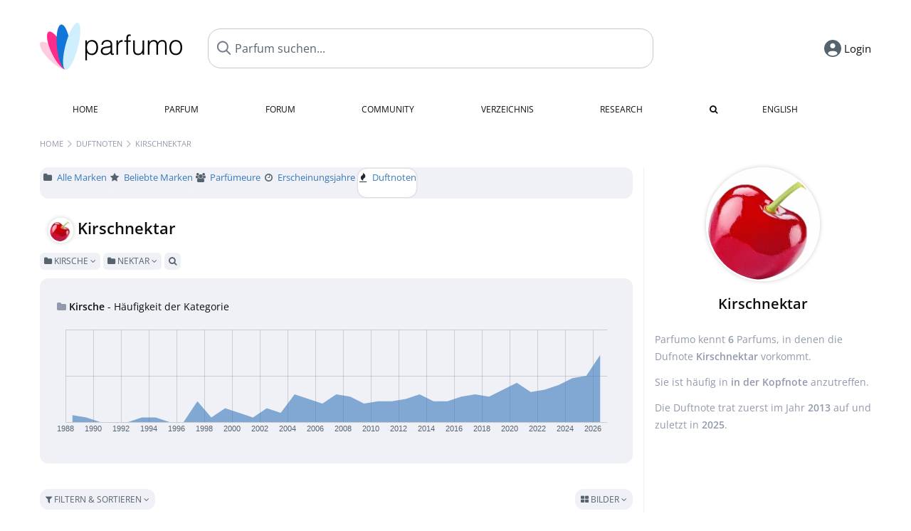

--- FILE ---
content_type: text/html; charset=UTF-8
request_url: https://www.parfumo.de/Duftnote/Kirschnektar
body_size: 8130
content:

<!DOCTYPE html>

<html lang="de">

	<head>
		
		<meta name="google-site-verification" content="ItH5ictbDfUe3vwc75Dr7KZ3IfKc63MtwV973JwNP_Q">				<meta name="p:domain_verify" content="79c9b1baaf16bed67e4ba17dde6eee91"/>
		<meta name="fo-verify" content="48fe1994-cec3-46d7-8168-e8f1a7f889ef">
		<meta charset="utf-8">
				<meta name="viewport" content="width=device-width, initial-scale=1.0, viewport-fit=cover">
		<meta name="description" content="Lerne die Duftnote Kirschnektar genauer kennen und entdecke typische und interessante Parfums, die danach duften.">
<link rel="alternate" hreflang="en" href="https://www.parfumo.com/Fragrance_Note/Cherry_nectar">
<link rel="alternate" hreflang="de" href="https://www.parfumo.de/Duftnote/Kirschnektar">
<link rel="canonical" href="https://www.parfumo.de/Duftnote/Kirschnektar">		<meta name="robots" content="noindex,follow">		<meta name="theme-color" content="#f0f1f6">				<link rel="preload" href="https://assets.parfumo.de/css/_style_defer10806.css" as="style" onload="this.onload=null;this.rel='stylesheet'">
<noscript><link rel="https://assets.parfumo.de/css/_style_defer10806.css" href="styles.css"></noscript>
<link rel="stylesheet" href="https://assets.parfumo.de/css/_style10806.css">

		<link rel="stylesheet" href="https://assets.parfumo.de/css/_s_general10806.css">
		<link rel="apple-touch-icon" sizes="57x57" href="https://images.parfumo.de/favi/apple-icon-57x57.png">
<link rel="apple-touch-icon" sizes="60x60" href="https://images.parfumo.de/favi/apple-icon-60x60.png">
<link rel="apple-touch-icon" sizes="72x72" href="https://images.parfumo.de/favi/apple-icon-72x72.png">
<link rel="apple-touch-icon" sizes="76x76" href="https://images.parfumo.de/favi/apple-icon-76x76.png">
<link rel="apple-touch-icon" sizes="114x114" href="https://images.parfumo.de/favi/apple-icon-114x114.png">
<link rel="apple-touch-icon" sizes="120x120" href="https://images.parfumo.de/favi/apple-icon-120x120.png">
<link rel="apple-touch-icon" sizes="144x144" href="https://images.parfumo.de/favi/apple-icon-144x144.png">
<link rel="apple-touch-icon" sizes="152x152" href="https://images.parfumo.de/favi/apple-icon-152x152.png">
<link rel="apple-touch-icon" sizes="180x180" href="https://images.parfumo.de/favi/apple-icon-180x180.png">
<link rel="icon" type="image/png" sizes="192x192"  href="https://images.parfumo.de/favi/android-icon-192x192.png">
<link rel="icon" type="image/png" sizes="32x32" href="https://images.parfumo.de/favi/favicon-32x32.png">
<link rel="icon" type="image/png" sizes="96x96" href="https://images.parfumo.de/favi/favicon-96x96.png">
<link rel="icon" type="image/png" sizes="16x16" href="https://images.parfumo.de/favi/favicon-16x16.png">
<meta name="msapplication-TileColor" content="#ffffff">
<meta name="msapplication-TileImage" content="https://images.parfumo.de/favi/ms-icon-144x144.png">
<meta name="theme-color" content="#ffffff">	
		<script>
	function _typeof(t) {
		return (_typeof = "function" == typeof Symbol && "symbol" == typeof Symbol.iterator ? function(t) {
			return typeof t
		} : function(t) {
			return t && "function" == typeof Symbol && t.constructor === Symbol && t !== Symbol.prototype ? "symbol" : typeof t
		})(t)
	}! function() {
		for (var t, e, o = [], n = window, r = n; r;) {
			try {
				if (r.frames.__tcfapiLocator) {
					t = r;
					break
				}
			} catch (t) {}
			if (r === n.top) break;
			r = n.parent
		}
		t || (function t() {
			var e = n.document,
				o = !!n.frames.__tcfapiLocator;
			if (!o)
				if (e.body) {
					var r = e.createElement("iframe");
					r.style.cssText = "display:none", r.name = "__tcfapiLocator", e.body.appendChild(r)
				} else setTimeout(t, 5);
			return !o
		}(), n.__tcfapi = function() {
			for (var t = arguments.length, n = new Array(t), r = 0; r < t; r++) n[r] = arguments[r];
			if (!n.length) return o;
			"setGdprApplies" === n[0] ? n.length > 3 && 2 === parseInt(n[1], 10) && "boolean" == typeof n[3] && (e = n[3], "function" == typeof n[2] && n[2]("set", !0)) : "ping" === n[0] ? "function" == typeof n[2] && n[2]({
				gdprApplies: e,
				cmpLoaded: !1,
				cmpStatus: "stub"
			}) : o.push(n)
		}, n.addEventListener("message", (function(t) {
			var e = "string" == typeof t.data,
				o = {};
			if (e) try {
				o = JSON.parse(t.data)
			} catch (t) {} else o = t.data;
			var n = "object" === _typeof(o) ? o.__tcfapiCall : null;
			n && window.__tcfapi(n.command, n.version, (function(o, r) {
				var a = {
					__tcfapiReturn: {
						returnValue: o,
						success: r,
						callId: n.callId
					}
				};
				t && t.source && t.source.postMessage && t.source.postMessage(e ? JSON.stringify(a) : a, "*")
			}), n.parameter)
		}), !1))
	}();
</script>

<script>
	window._sp_queue = [];
	window._sp_ = {
		config: {
			accountId: 1061,
			baseEndpoint: 'https://cdn.privacy-mgmt.com',

			gdpr: {},
			events: {
				onMessageChoiceSelect: function() {
					console.log('[event] onMessageChoiceSelect', arguments);
				},
				onMessageReady: function() {
					console.log('[event] onMessageReady', arguments);
				},
				onMessageChoiceError: function() {
					console.log('[event] onMessageChoiceError', arguments);
				},
				onPrivacyManagerAction: function() {
					console.log('[event] onPrivacyManagerAction', arguments);
				},
				onPMCancel: function() {
					console.log('[event] onPMCancel', arguments);
				},
				onMessageReceiveData: function() {
					console.log('[event] onMessageReceiveData', arguments);
				},
				onSPPMObjectReady: function() {
					console.log('[event] onSPPMObjectReady', arguments);
				},
				onConsentReady: function(consentUUID, euconsent) {
					console.log('[event] onConsentReady', arguments);
				},
				onError: function() {
					console.log('[event] onError', arguments);
				},
			}
		}
	}
</script>
<script src="https://cdn.privacy-mgmt.com/unified/wrapperMessagingWithoutDetection.js" async></script>
<script>
	var uuSymplr, allCookiesSymplr = document.cookie.split(";").map((e => e.split("="))).reduce(((e, [i, o]) => ({
		...e,
		[i.trim()]: decodeURIComponent(o)
	})), {});

	function createCookieSymplr(e, i) {
		var o = e;
		if (void 0 === (uuSymplr = allCookiesSymplr.uniqueUser)) {
			let e = (Date.now() + window.navigator.userAgent + websiteSymplr).toString();
			uuSymplr = sha256(e), document.cookie = `uniqueUser=${uuSymplr};max-age=31536000;path=/;SameSite=Strict; Secure`
		}
		if (o) {
			var u = allCookiesSymplr.uniqueUserLi;
			void 0 === u && (u = sha256(i), document.cookie = `uniqueUserLi=${u};max-age=31536000;path=/;SameSite=Strict; Secure`), uuSymplr = u
		} else document.cookie = "uniqueUserLi=; max-age=0"
	}
</script>

	<script>
		var dataLayer = [];
		dataLayer.push({
			'seite': 'parfumo.de'
		});
		dataLayer.push({
			'ads': 'true'
		});
					dataLayer.push({
				'video': 'false'
			});
							if (window.innerWidth <= 450) {
				dataLayer.push({
					'sonderanzeigen': 'true'
				});
			} else {
				dataLayer.push({
					'sonderanzeigen': 'false'
				});
			}
					</script>
	<script async src="https://cdns.symplr.de/parfumo.de/parfumo.js"></script>

							<script async src="https://www.googletagmanager.com/gtag/js?id=G-DVZQF4Y622"></script>
		<script>
			window.dataLayer = window.dataLayer || [];
			function gtag() {
				dataLayer.push(arguments);
			}
			gtag('js', new Date());
			gtag('config', 'G-DVZQF4Y622');
		</script>
	
				<title>Kirschnektar - Infos zur Dufnote, beliebte Parfums und mehr.</title>
			</head>

<body>

<div id="disable_div"></div>

<div class="login-modal">
	<div class="login-modal-box">
		<div class="login-modal-close"></div>
		<h2 class="mb-2">Login</h2>
		<form action="https://www.parfumo.de/board/login.php" method="post" class="login-modal-form">
			<input type="hidden" name="autologin" value="checked">
			<input type="hidden" name="login" value="Login">
			<input type="hidden" name="redirect" value="">
			<input type="text" placeholder="Benutzername" name="username" id="username" class="uk-input" autocomplete="username">
			<input type="password" placeholder="Passwort" name="password" id="password" class="uk-input" autocomplete="current-password">
			<button class="pbtn pbtn-blue w100" type="submit">Login</button>
			<a href="https://www.parfumo.de/account/password_forgot" class="text-sm text-center blue mt-1">Passwort vergessen?</a>
			<a href="https://www.parfumo.de/account/register" class="text-sm text-center blue">Neues Konto erstellen</a>
		</form>
	</div>
</div>


	<div class="header-wrapper">
		<header>
			<div class="main-header" id="page-top">

	<div class="pre-nav flex">

		<div class="left">
			<div class="logo-holder" itemscope itemtype="https://schema.org/Organization">
				<a href="https://www.parfumo.de" itemprop="url"><img src="https://images.parfumo.de/logos/logo.png" class="logo-v2" alt="Parfumo - Die Parfum-Community" itemprop="logo"></a>
			</div>
		</div>
		<!-- end left -->

		<div id="search-top" class="middle search hide-mobile">
			<form action="https://www.parfumo.de/s_perfumes_x.php" method="get" class="form-s-ext">
				<input type="hidden" name="in" value="1">
				<div class="search-top-a">
					<input type="hidden" name="order" class="ls-order" value="">
					<input id="s_top" class="action-livesearch" data-wearing-perfume-id="0" name="filter" type="text" value="" spellcheck="false" autocomplete="off" placeholder="Parfum suchen..." aria-label="Parfum suchen..."><button type="submit" class="btn-s-ext"><i class="fa fa-search"></i></button>
				</div>
			</form>
			<div id="livesearch"></div>
		</div>
		<!-- end middle -->

		<div class="right">
			<div class="header-icons flex">
				<div id="search-btn" class="icon search pointer" onclick="toggleSearch()"></div>
				<div id="login-btn" class="icon login-reg login pointer"><span>Login</span></div>
					<div id="mobile-sidebar-btn" class="icon sidebar-toggle pointer"></div>
							<div id="mobile-menu-btn" class="icon sb pointer"></div>
			</div>
		</div>
		<!-- end right -->

	</div>
	<!-- end pre-nav -->

	<div class="nav-container">
		<nav class="navi">
			<a href="https://www.parfumo.de" class="">Home</a>
			<a href="https://www.parfumo.de/Parfums" class="">Parfum</a>
			<a href="https://www.parfumo.de/forums" class="">Forum</a>
			<a href="https://www.parfumo.de/Community" class="">Community</a>
			<a href="https://www.parfumo.de/Marken" class="">Verzeichnis</a>
			<a href="https://www.parfumo.de/fdb" class="research" title="Research">Research</a>
			<a href="https://www.parfumo.de/search?show_search=1" class=""><i class="fa fa-search" title="Erweiterte Suche"></i></a>
			<div>
			<a href="https://www.parfumo.com/Fragrance_Note/Cherry_nectar" class="secondary">English</a>
		</div>		</nav>
	</div>
</div>

<div class="nav-bottom cb"></div>
<div id="mobile-panel-backdrop"></div>
<div id="mobile-menu" class="mobile-menu mobile-slide-panel">

	<div class="mobile-menu-scroll">

					<div class="mobile-menu-primary mobile-menu-auth">
				<a href="https://www.parfumo.de/account/register"><i class="fa fa-user-plus"></i>Anmelden</a>
				<a href="#" id="mobile-menu-login-btn"><i class="fa fa-sign-in"></i>Login</a>
			</div>
		
		
					<div class="mobile-menu-section">
				<ul class="mobile-menu-items">
					<li><a href="https://www.parfumo.de" class="">Home</a></li>
					<li><a href="https://www.parfumo.de/Parfums" class="">Parfum</a></li>
					<li><a href="https://www.parfumo.de/forums" class="">Forum</a></li>
					<li><a href="https://www.parfumo.de/Community" class="">Community</a></li>
					<li><a href="https://www.parfumo.de/Marken" class="">Verzeichnis</a></li>
										<li><a href="https://www.parfumo.de/fdb">Research</a></li>
											<li><a href="https://www.parfumo.de/search?show_search=1" class="">Erweiterte Suche</a></li>
																								</ul>
			</div>

					
					<div class="mobile-menu-footer">
				<a href="#" onclick="toggleDarkMode(); return false;"><i class="fa fa-moon-o"></i>Dunkel</a>
								<a href="https://www.parfumo.com/Fragrance_Note/Cherry_nectar"><i class="fa fa-globe"></i>English</a>
			</div>
		
	</div>
</div>
		</header>
	</div>

			<div class="bc_wrapper"><div id="bc_holder" class="flex w-100"><div class="bc_link nowrap"><a href="https://www.parfumo.de">Home</a></div><div class="bc_sep"></div><div class="bc_link nowrap"><a href="https://www.parfumo.de/Duftnoten">Duftnoten</a></div><div class="bc_sep"></div><div class="bc_link nowrap">Kirschnektar</div></div></div>
	
	<div class="body-wrapper w-100">

		<div class="page-wrapper">
<div class="content_wrapper">

	<div class="main">
		
<div class="ptabs-container mb-2"><nav class="flex ptabs "><div><a href="https://www.parfumo.de/Marken"><i class="fa fa-folder"></i> Alle Marken</a></div><div><a href="https://www.parfumo.de/Beliebte_Marken"><i class="fa fa-star"></i> Beliebte Marken</a></div><div><a href="https://www.parfumo.de/Parfumeure"><i class="fa fa-users"></i> Parfümeure</a></div><div><a href="https://www.parfumo.de/Erscheinungsjahre"><i class="fa fa-clock-o"></i> Erscheinungsjahre</a></div><div class="active"><a href="https://www.parfumo.de/Duftnoten"><i class="fa fa-fire"></i> Duftnoten</a></div></nav></div>
<h1><img src="https://media.parfumo.com/notes/ed/ed_91838d249ccaecaa897812b75c7c86a18b9075d2_1200.jpg?width=70&aspect_ratio=1:1" alt="Kirschnektar" class="ml-1 vm notes_list_title_image"> Kirschnektar</h1>

	<div class="mt-1 mb-1">
					<span class="label_a upper"><a href="https://www.parfumo.de/Duftnoten/Kirsche" class="grey"><i class="fa fa-folder" aria-hidden="true"></i> Kirsche <i class="fa fa-angle-down" aria-hidden="true"></i></a></span>
					<span class="label_a upper"><a href="https://www.parfumo.de/Duftnoten/nektar" class="grey"><i class="fa fa-folder" aria-hidden="true"></i> Nektar <i class="fa fa-angle-down" aria-hidden="true"></i></a></span>
				<span class="label_a pointer" onclick="$('.note-search').toggle(); $('.search-top-s-ext').focus();"><i class="fa fa-search grey" aria-hidden="true"></i></span>
	</div>

<div class="mb-1 note-search hide"><div class="mb-2">
	<form onsubmit="return false;">
		<div class="search-top-s-ext-wrap grey-box mt-1 mb-0">
			<div class="left">
				<span class="clearable">
					<input type="text" id="s_note" name="q" class="search-top-s-ext clearable" onkeyup="showResultNote(this.value, event)" autocomplete="off" spellcheck="false" maxlength="160" placeholder="Duftnote suchen..."><i class="fa fa-times-circle clearable__clear lightgrey pointer" aria-hidden="true"></i>
				</span>
				<div class="ls_popup_wrap">
					<div class="ls_popup" id="livesearch_note"></div>
				</div>
			</div>
		</div>
	</form>
</div>

</div>


	<div class="grey-box mb-3">
		<div class="text-sm leading-8"><i class="fa fa-folder lightgrey"></i> <span class="bold">Kirsche</span> - Häufigkeit der Kategorie</small></div>
		<div id="chartdiv_yrs" style="height: 180px;"></div>
	</div>
		



<form id="pf-form" method="get" action="https://www.parfumo.de/action/_aa_filter.php">
		<div class="p-filter-section-wrap mt-1 mb-1">
		<div class="p-filter-section-filter nowrap pointer" onclick="toggleWithArrows('.p-filter-section-hidden-wrap','.arr')" >
							<div class="pbtn-link pbtn-link-small"><i class="fa fa-filter" aria-hidden="true"></i> Filtern &amp; Sortieren <i class="fa fa-angle-down arr"></i></div>
								</div>
		<div class="p-filter-section-view">
			
	<div class="pdropdn inline">
		<span class="pbtn-link pbtn-link-small pointer" onclick="toggleViewDropdown(this)">
							<i class="fa fa-th-large" aria-hidden="true"></i> Bilder						<i class="fa fa-angle-down" aria-hidden="true"></i>
		</span>
		<div class="pdropdn-options" style="display:none;">
			<a href="https://www.parfumo.de/action/change_list_type.php?list_type=image" rel="nofollow"><i class="fa fa-th-large" aria-hidden="true"></i> Bilder</a>
			<a href="https://www.parfumo.de/action/change_list_type.php?list_type=list" rel="nofollow"><i class="fa fa-align-justify" aria-hidden="true"></i> Liste</a>
		</div>
	</div>

		</div>
	</div>

	<div class="p-filter-section-hidden-wrap hide">

		<div class="p-filter-section-hidden">

			<div class="left">

									<select id="pf-order" name="order" class="uk-select pf-trigger">

						
						
						<option value="n_asc" >Name (A - Z)</option>
						<option value="n_desc" >Name (Z - A)</option>

						
													<option value="ni_desc"  selected>Intensität der Note (stark)</option>
							<option value="ni_asc" >Intensität der Note (schwach)</option>
						
						<option value="v_desc" >Duft (beliebt)</option>
						<option value="v_asc" >Duft (wenig beliebt)</option>

						<option value="d_desc" >Haltbarkeit (längste)</option>
						<option value="d_asc" >Haltbarkeit (kürzeste)</option>

						<option value="b_desc" >Flakon (beliebt)</option>
						<option value="b_asc" >Flakon (wenig beliebt)</option>

						<option value="s_desc" >Sillage (höchste)</option>
						<option value="s_asc" >Sillage (niedrigste)</option>

						<option value="p_desc" >Preis/Leistung (hoch)</option>
						<option value="p_asc" >Preis/Leistung (niedrig)</option>

													<option value="y_asc" >Erscheinungsjahr (älteste)</option>
							<option value="y_desc" >Erscheinungsjahr (neueste)</option>
						
						
													<option value="nv_desc" >Popularität (höchste)</option>
							<option value="nv_asc" >Popularität (niedrigste)</option>
															<option value="nr_desc" >Anzahl Rezensionen (viele)</option>
								<option value="nr_asc" >Anzahl Rezensionen (wenige)</option>
													
											</select>

					
				
									<select id="pf-pyramid" name="pyramid" class="uk-select pf-trigger">
						<option value="all"  selected>Gesamte Pyramide</option>
						<option value="t" >Kopfnote</option>
						<option value="m" >Herznote</option>
						<option value="b" >Basisnote</option>
					</select>
							</div>

			<div class="right">
									<div class="text-s p-filter-section-sliders">
						<span class="nowrap">
							<label class="switch-small" for="selm">
								<input type="checkbox" class="pd-yesno pf-trigger" name="m" value="1" id="selm"  checked>
								<span class="slider-small slider-small-blue round"></span>
							</label>
							<span class="section-slider grey" onclick="$('#selm').click()">Herren</span>
						</span>

						<span class="nowrap">
							<label class="switch-small" for="self">
								<input type="checkbox" class="pd-yesno pf-trigger" name="f" value="1" id="self"  checked>
								<span class="slider-small slider-small-red round"></span>
							</label>
							<span class="section-slider grey" onclick="$('#self').click()">Damen</span>
						</span>

						<span class="nowrap">
							<label class="switch-small" for="selu">
								<input type="checkbox" class="pd-yesno pf-trigger" name="u" value="1" id="selu"  checked>
								<span class="slider-small slider-small-green round"></span>
							</label>
							<span class="section-slider grey" onclick="$('#selu').click()">Unisex</span>
						</span>
					</div>
											</div>
		</div>
	</div>
</form>


	
	<div class="pgrid">
					
	<div class="col">
						<div class="image">
							<a href="https://www.parfumo.de/Parfums/Zara/rose-temeraire"><img src="https://media.parfumo.com/perfumes/46/46f265-rose-temeraire-zara_1200.jpg?width=240&aspect_ratio=1:1" alt="Rose Temeraire von Zara" loading="lazy"></a>
					</div>

		
		<div class="name">
			<a href="https://www.parfumo.de/Parfums/Zara/rose-temeraire">Rose Temeraire</a>
			<span class="brand"> - <a href="https://www.parfumo.de/Parfums/Zara">Zara</a>
			
							<span class="release_year"> <a href="https://www.parfumo.de/Erscheinungsjahre/2024">(2024)</a>
			</span>
							<span class="ml-0-5 lightpink"><i class="fa fa-venus"></i></span></span>
								<span class="nr_reviews"><i class="fa fa-comment lightblue2" title="2 Rezensionen"></i></span>
					</div>
		
																											
		
		
		
			</div>			
	<div class="col">
						<div class="image">
							<a href="https://www.parfumo.de/Parfums/mykonos/crimson"><img src="https://media.parfumo.com/perfumes/41/41be22_crimson-mykonos_1200.jpg?width=240&aspect_ratio=1:1" alt="Crimson von Mykonos" loading="lazy"></a>
					</div>

		
		<div class="name">
			<a href="https://www.parfumo.de/Parfums/mykonos/crimson">Crimson</a>
			<span class="brand"> - <a href="https://www.parfumo.de/Parfums/mykonos">Mykonos</a>
			
							<span class="release_year"> <a href="https://www.parfumo.de/Erscheinungsjahre/2025">(2025)</a>
			</span>
							<span class="ml-0-5 lightgreen"><i class="fa fa-venus-mars"></i></span></span>
				
					</div>
		
																											
		
		
		
			</div>			
	<div class="col">
						<div class="image">
							<a href="https://www.parfumo.de/Parfums/Victoria_s_Secret/cherry-bite"><img src="https://media.parfumo.com/perfumes/5a/5acfc6_cherry-bite-victoria-s-secret_1200.jpg?width=240&aspect_ratio=1:1" alt="Cherry Bite von Victoria's Secret" loading="lazy"></a>
					</div>

		
		<div class="name">
			<a href="https://www.parfumo.de/Parfums/Victoria_s_Secret/cherry-bite">Cherry Bite</a>
			<span class="brand"> - <a href="https://www.parfumo.de/Parfums/Victoria_s_Secret">Victoria's Secret</a>
			
							<span class="release_year"> <a href="https://www.parfumo.de/Erscheinungsjahre/2025">(2025)</a>
			</span>
							<span class="ml-0-5 lightpink"><i class="fa fa-venus"></i></span></span>
				
					</div>
		
																											
		
		
		
			</div>			
	<div class="col">
						<div class="image">
							<a href="https://www.parfumo.de/Parfums/lolita-bonita/japanese-cherry-blossom"><img src="https://media.parfumo.com/perfumes/5d/5d3a47_japanese-cherry-blossom-lolita-bonita_1200.jpg?width=240&aspect_ratio=1:1" alt="Japanese Cherry Blossom von Lolita Bonita" loading="lazy"></a>
					</div>

		
		<div class="name">
			<a href="https://www.parfumo.de/Parfums/lolita-bonita/japanese-cherry-blossom">Japanese Cherry Blossom</a>
			<span class="brand"> - <a href="https://www.parfumo.de/Parfums/lolita-bonita">Lolita Bonita</a>
			
			
							<span class="ml-0-5 lightpink"><i class="fa fa-venus"></i></span></span>
				
					</div>
		
																											
		
		
		
			</div>			
	<div class="col">
						<div class="image">
							<a href="https://www.parfumo.de/Parfums/the-heart-company/valentine-s-love"><img src="https://media.parfumo.com/perfumes/7d/7dea6d-valentine-s-love-the-heart-company_1200.jpg?width=240&aspect_ratio=1:1" alt="Valentine's Love von The Heart Company" loading="lazy"></a>
					</div>

		
		<div class="name">
			<a href="https://www.parfumo.de/Parfums/the-heart-company/valentine-s-love">Valentine's Love</a>
			<span class="brand"> - <a href="https://www.parfumo.de/Parfums/the-heart-company">The Heart Company</a>
			
							<span class="release_year"> <a href="https://www.parfumo.de/Erscheinungsjahre/2022">(2022)</a>
			</span>
							<span class="ml-0-5 lightpink"><i class="fa fa-venus"></i></span></span>
				
					</div>
		
																											
		
		
		
			</div>			
	<div class="col">
						<div class="image">
							<a href="https://www.parfumo.de/Parfums/Masik_Collegiate_Fragrances/NC_State_University_for_Women"><img src="https://media.parfumo.com/perfumes/14/14e06c-nc-state-university-for-women-masik-collegiate-fragrances_1200.jpg?width=240&aspect_ratio=1:1" alt="NC State University for Women von Masik Collegiate Fragrances" loading="lazy"></a>
					</div>

		
		<div class="name">
			<a href="https://www.parfumo.de/Parfums/Masik_Collegiate_Fragrances/NC_State_University_for_Women">NC State University for Women</a>
			<span class="brand"> - <a href="https://www.parfumo.de/Parfums/Masik_Collegiate_Fragrances">Masik Collegiate Fragrances</a>
			
							<span class="release_year"> <a href="https://www.parfumo.de/Erscheinungsjahre/2013">(2013)</a>
			</span>
							<span class="ml-0-5 lightpink"><i class="fa fa-venus"></i></span></span>
				
					</div>
		
																											
		
		
		
			</div>
	</div>

	

	</div>

	<div class="sidebar">
		
<div class="text-center mb-2">
			<img src="https://media.parfumo.com/notes/ed/ed_91838d249ccaecaa897812b75c7c86a18b9075d2_1200.jpg?width=320&aspect_ratio=1:1" alt="Kirschnektar" class="notes_sidebar_image">
		<div class="text-xl bold mt-1">Kirschnektar</div>
</div>

<div class="text-sm leading-6 lightgrey">
	Parfumo kennt <strong>6</strong> Parfums, in denen die Dufnote <strong>Kirschnektar</strong>  vorkommt.			<div class="mt-1">Sie ist häufig in <strong>in der Kopfnote</strong> anzutreffen.</div>
				<div class="mt-1">Die Duftnote trat zuerst im Jahr <strong>2013</strong> auf und zuletzt in <strong>2025</strong>.</div>
	</div>	</div>

</div>

</div>
</div>

<footer id="footer_holder">

	<div id="footer">

					<div class="mt-2"><a href="https://www.parfumo.de/account/register">Jetzt Konto anlegen!</a></div>
		
		<div class="footer-links leading-8 flex">

			<div class="section">
				<div class="links">
					<div class="section_title upper">Alles über Parfum</div>
					<a href="https://www.parfumo.de/Parfums" class="lightgrey">Parfum</a><br>
					<a href="https://www.parfumo.de/Beliebte_Marken" class="lightgrey">Parfummarken</a><br>
					<a href="https://www.parfumo.de/Parfumeure" class="lightgrey">Parfümeure</a><br>
					<a href="https://www.parfumo.de/Duftnoten" class="lightgrey">Duftnoten</a><br>
					<a href="https://www.parfumo.de/Parfums/Dupes" class="lightgrey">Duftzwillinge</a>
				</div>
			</div>

			<div class="section">
				<div class="links">
					<div class="section_title upper">Parfumo</div>
					<a href="https://www.parfumo.de/regeln" class="lightgrey">Community Guidelines</a><br>
					<a href="https://www.parfumo.de/team" class="lightgrey">Parfumo Team</a><br>
					<a href="https://parfumo.app/de" rel="noopener" target="_blank" class="lightgrey">Parfumo App</a><br>					<a href="https://www.parfumberatung.de" rel="noopener" target="_blank" class="lightgrey">Parfumberatung</a><br>										<a href="https://www.cosmetio.de" rel="noopener" class="lightgrey">Kosmetik</a><br>				</div>
			</div>

			<div class="section">
				<div class="links">
					<div class="section_title upper">Service</div>
					<a href="https://www.parfumo.de/hilfe" class="lightgrey">Hilfe</a><br>
					<a href="https://www.parfumo.de/Sitemap" class="lightgrey">Sitemap</a><br>
					<a href="https://www.parfumo.de/Datenschutzerklaerung" class="lightgrey">Datenschutzerklärung</a><br>
					<a href="#" onclick="window._sp_.gdpr.loadPrivacyManagerModal(236757)" class="lightgrey">Cookie-Einstellungen</a><br>										<a href="https://www.parfumo.de/impressum" class="lightgrey">Impressum</a>
				</div>
			</div>

			<div class="section">

				<div class="social-icons flex">
					<div><a href="https://instagram.com/parfumo" rel="noopener" target="_blank"><img src="https://images.parfumo.de/social/instagram.png" loading="lazy" alt="Instagram"></a></div>
					<div><a href="https://www.facebook.com/parfumo" rel="noopener" target="_blank"><img src="https://images.parfumo.de/social/facebook.png" loading="lazy" alt="Facebook"></a></div>
					<div><a href="https://twitter.com/parfumo" rel="noopener" target="_blank"><img src="https://images.parfumo.de/social/x.png" loading="lazy" alt="X / Twitter"></a></div>
				</div>

				<div class="store_icons">
											<a href="https://apps.apple.com/de/app/parfumo/id1220565521" rel="noopener" target="_blank"><img src="https://images.parfumo.de/footer_app_store.png" alt="App Store" loading="lazy" class="app"></a>
						<a href="https://play.google.com/store/apps/details?id=de.parfumo.app&hl=de" rel="noopener" target="_blank"><img src="https://images.parfumo.de/footer_play_store.png" loading="lazy" alt="Play Store" class="app"></a>
					
																<a href="https://podcasts.apple.com/de/podcast/parfumo-podcast-d%C3%BCfte-f%C3%BCr-die-ohren/id1715647030" rel="noopener" target="_blank"><img src="https://images.parfumo.de/footer_podcast.png" alt="Parfumo Podcast auf Apple Podcasts" loading="lazy" class="app"></a>
						<a href="https://open.spotify.com/show/3ymeDtA6oVzlP4qy3pTPoL?si=02c5f7236fa64ed1" rel="noopener" target="_blank"><img src="https://images.parfumo.de/footer_spotify.png" loading="lazy" alt="Parfumo Podcast auf Spotify" class="app"></a>
									</div>
				<div class="mt-0-5">
										<div class="lang-toggle">
													<span class="active"><img src="https://images.parfumo.de/footer_de.png" alt="DE" loading="lazy">Deutsch</span>
							<a href="https://www.parfumo.com/Fragrance_Note/Cherry_nectar"><img src="https://images.parfumo.de/footer_us.png" alt="EN" loading="lazy">English</a>
																	</div>
				</div>
			</div>
		</div>

		<div class="text-center mt-2"><a href="https://www.parfumo.de/support-us" class="pbtn pbtn-darkgrey"><img src="https://images.parfumo.de/donate_icon_footer.png" alt="Parfumo lebt von Leidenschaft und Kaffee!" class="donate_mug">Parfumo unterstützen <i class="fa fa-angle-right" aria-hidden="true"></i></a></div>

		<div class="text-2xs text-center lightgrey upper mt-3">
			Mit euch auf Duftreise seit 2008! | &copy; Parfumo
		</div>

		
	</div>

</footer>

<script src="https://www.parfumo.de/js/plugins/jquery-3.7.1.min.js"></script>
<script src="https://assets.parfumo.de/js/_js_main10806.js"></script>
<script src="https://assets.parfumo.de/js/main10806.js"></script>




	<script>
		$readMoreJS.init({target:'.sub_cat_notes',numOfWords:50,toggle:true,moreLink:'<span class="collapse-link">Mehr anzeigen <i class="fa fa-angle-down"></i></span>',lessLink:'<span class="collapse-link">Weniger anzeigen <i class="fa fa-angle-up"></i></span>'});function showResultNote(str,e){if(e.keyCode!=38&&e.keyCode!=40){clearTimeout(typingTimer);if($('#s_note').val){typingTimer=setTimeout(showResultNoteDo,doneTypingInterval);}}}
function showResultNoteDo(str){var str=$('#s_note').val();$.get("https://www.parfumo.de/action/livesearch/livesearch_note.php",{q:str},function(data){$('#livesearch_note').html(data);if(data){$('#livesearch_note').slideDown('fast');}});}
$(".clearable").each(function(){var $inp=$(this).find("input:text"),$cle=$(this).find(".clearable__clear");$inp.on("input click",function(){$cle.toggle(!!this.value);});$cle.on("touchstart click",function(e){e.preventDefault();$inp.val('').trigger("input").focus();});if($inp.val()!=''){$cle.show();}});createAm5Chart('xy','chartdiv_yrs',[{"release_year":"1988","c":0.03,"url":"https:\/\/www.parfumo.de"},{"release_year":"1989","c":0.02,"url":"https:\/\/www.parfumo.de"},{"release_year":"1990","c":0,"url":"https:\/\/www.parfumo.de"},{"release_year":"1991","c":0,"url":"https:\/\/www.parfumo.de"},{"release_year":"1992","c":0,"url":"https:\/\/www.parfumo.de"},{"release_year":"1993","c":0.02,"url":"https:\/\/www.parfumo.de"},{"release_year":"1994","c":0.02,"url":"https:\/\/www.parfumo.de"},{"release_year":"1995","c":0,"url":"https:\/\/www.parfumo.de"},{"release_year":"1996","c":0,"url":"https:\/\/www.parfumo.de"},{"release_year":"1997","c":0.09,"url":"https:\/\/www.parfumo.de"},{"release_year":"1998","c":0.02,"url":"https:\/\/www.parfumo.de"},{"release_year":"1999","c":0.06,"url":"https:\/\/www.parfumo.de"},{"release_year":"2000","c":0.04,"url":"https:\/\/www.parfumo.de"},{"release_year":"2001","c":0.02,"url":"https:\/\/www.parfumo.de"},{"release_year":"2002","c":0.06,"url":"https:\/\/www.parfumo.de"},{"release_year":"2003","c":0.04,"url":"https:\/\/www.parfumo.de"},{"release_year":"2004","c":0.12,"url":"https:\/\/www.parfumo.de"},{"release_year":"2005","c":0.1,"url":"https:\/\/www.parfumo.de"},{"release_year":"2006","c":0.08,"url":"https:\/\/www.parfumo.de"},{"release_year":"2007","c":0.12,"url":"https:\/\/www.parfumo.de"},{"release_year":"2008","c":0.11,"url":"https:\/\/www.parfumo.de"},{"release_year":"2009","c":0.08,"url":"https:\/\/www.parfumo.de"},{"release_year":"2010","c":0.09,"url":"https:\/\/www.parfumo.de"},{"release_year":"2011","c":0.09,"url":"https:\/\/www.parfumo.de"},{"release_year":"2012","c":0.1,"url":"https:\/\/www.parfumo.de"},{"release_year":"2013","c":0.12,"url":"https:\/\/www.parfumo.de"},{"release_year":"2014","c":0.09,"url":"https:\/\/www.parfumo.de"},{"release_year":"2015","c":0.09,"url":"https:\/\/www.parfumo.de"},{"release_year":"2016","c":0.11,"url":"https:\/\/www.parfumo.de"},{"release_year":"2017","c":0.12,"url":"https:\/\/www.parfumo.de"},{"release_year":"2018","c":0.11,"url":"https:\/\/www.parfumo.de"},{"release_year":"2019","c":0.14,"url":"https:\/\/www.parfumo.de"},{"release_year":"2020","c":0.17,"url":"https:\/\/www.parfumo.de"},{"release_year":"2021","c":0.13,"url":"https:\/\/www.parfumo.de"},{"release_year":"2022","c":0.14,"url":"https:\/\/www.parfumo.de"},{"release_year":"2023","c":0.16,"url":"https:\/\/www.parfumo.de"},{"release_year":"2024","c":0.19,"url":"https:\/\/www.parfumo.de"},{"release_year":"2025","c":0.2,"url":"https:\/\/www.parfumo.de"},{"release_year":"2026","c":0.29,"url":"https:\/\/www.parfumo.de"}],function(root,data){var chart=root.container.children.push(am5xy.XYChart.new(root,{paddingLeft:12,paddingRight:12}));var xRenderer=am5xy.AxisRendererX.new(root,{minGridDistance:30});xRenderer.labels.template.setAll({fill:am5.color("#55636F"),fontSize:11});var xAxis=chart.xAxes.push(am5xy.CategoryAxis.new(root,{categoryField:"release_year",renderer:xRenderer}));var yRenderer=am5xy.AxisRendererY.new(root,{});yRenderer.labels.template.set("forceHidden",true);var yAxis=chart.yAxes.push(am5xy.ValueAxis.new(root,{min:0,extraMax:0.1,renderer:yRenderer}));var series=chart.series.push(am5xy.LineSeries.new(root,{xAxis:xAxis,yAxis:yAxis,valueYField:"c",categoryXField:"release_year",fill:am5.color("#3879bb"),tooltip:am5.Tooltip.new(root,{labelText:"{valueY}%",pointerOrientation:"vertical"})}));series.strokes.template.setAll({strokeOpacity:0});series.fills.template.setAll({fillOpacity:0.6,visible:true});xAxis.data.setAll(data);series.data.setAll(data);var cursor=chart.set("cursor",am5xy.XYCursor.new(root,{behavior:"none"}));cursor.lineX.set("visible",false);cursor.lineY.set("visible",false);series.appear(1000);chart.appear(1000,100);});$(".pf-trigger").change(function(){$('#pf-form').submit();});$(".section-slider").click(function(){$(this).closest('.pf-trigger').click();});	</script>

</body>

</html>

--- FILE ---
content_type: application/javascript
request_url: https://assets.parfumo.de/js/_js_main10806.js
body_size: 11932
content:
function apiRequest(url,data={},options={}){const config={method:'POST',headers:{'Content-Type':'application/x-www-form-urlencoded'},...options};if(config.method=='POST'&&typeof data=='object'){if(!data.csrf_key){const csrfToken=document.querySelector('meta[name="csrf-token"]')?.getAttribute('content');if(csrfToken){data.csrf_key=csrfToken;}}
config.body=new URLSearchParams(data).toString();}
return fetch(url,config);}
function postAction(action,data={}){const endpoint=action.includes('/')?`/api/${action}`:`/api/${action}`;return apiRequest(endpoint,data);}
function getAction(action,params={}){const endpoint=action.includes('/')?`/api/${action}`:`/api/${action}`;const url=new URL(endpoint,window.location.origin);Object.entries(params).forEach(([key,value])=>{url.searchParams.set(key,value);});return fetch(url);}
document.addEventListener('DOMContentLoaded',()=>{document.querySelectorAll('form').forEach(form=>{form.addEventListener('submit',()=>{const button=form.querySelector('.pbtn_submit');if(button){button.style.width=`${button.offsetWidth}px`;button.style.opacity='0.8';button.innerHTML='<i class="fa fa-spinner fa-spin fa-fw"></i>';button.disabled=true;}});});});$(function(){var storage_key='scrollable_menu_shake';if(!sessionStorage.getItem(storage_key)){var scrollable_menu=$('.ptabs-scrollable .ptabs');if(scrollable_menu.length>0&&scrollable_menu[0].scrollWidth>scrollable_menu.width()){setTimeout(function(){$('.scroll-button-r').animateCss('headShake');},1750);sessionStorage.setItem(storage_key,'true');}}
var currentTime=new Date().getTime();var monthInMilliseconds=30*24*60*60*1000;var arrowBounce=localStorage.getItem('arrowBounce1')||0;var lastArrowBounce=localStorage.getItem('lastArrowBounce1')||0;if($('.arrow-bounce').length&&arrowBounce<3&&currentTime-lastArrowBounce>monthInMilliseconds){arrow_animation=setTimeout(function(){$('.arrow-bounce').each(function(){$(this).addClass('arrow-bouncer');});arrowBounce++;localStorage.setItem('arrowBounce1',arrowBounce);localStorage.setItem('lastArrowBounce1',currentTime);},2500);}
initScrollablePtabs();});function initScrollablePtabs(selector){selector=selector||'.ptabs-scrollable';var isTouchScrolling=false;$(selector).each(function(){var navbar=$(this);if(navbar.data('ptabs-initialized')){return true;}
navbar.data('ptabs-initialized',true);var ptabs=navbar.find('.ptabs');var active=ptabs.find('.active');var is_force_scroll=navbar.hasClass('ptabs-force-scroll');var apply_force_scroll=false;if(is_force_scroll){var ptabsElement=ptabs.get(0);if(ptabsElement){if((ptabsElement.scrollWidth-ptabsElement.clientWidth)>30){apply_force_scroll=true;}}}
var windowsWidth=$(window).width();if(active.length>0){var activePosition=active.position().left;var activeWidth=active.outerWidth();var containerWidth=ptabs.width();var scrollPosition=activePosition+activeWidth / 2-containerWidth / 2;ptabs.scrollLeft(scrollPosition);}
navbar.find('.scroll-button-r').on('click touch',function(){ptabs.off('scroll',checkScroll);ptabs.animate({scrollLeft:'+=180'},500,function(){checkScroll();ptabs.on('scroll',checkScroll);});});navbar.find('.scroll-button-l').on('click touch',function(){ptabs.off('scroll',checkScroll);ptabs.animate({scrollLeft:'-=180'},500,function(){checkScroll();ptabs.on('scroll',checkScroll);});});function checkScroll(){var leftPosition=ptabs.scrollLeft();var totalWidth=ptabs[0].scrollWidth;var visibleWidth=ptabs.width();if(!isTouchScrolling&&(windowsWidth<=480||apply_force_scroll)){if(leftPosition<=0){navbar.find('.scroll-button-l, .fade-left').fadeOut('fast');}else{setTimeout(function(){navbar.find('.scroll-button-l, .fade-left').fadeIn('slow');},500);}
if((leftPosition+visibleWidth+4)>=totalWidth){navbar.find('.scroll-button-r, .fade-right').fadeOut('fast');}else{setTimeout(function(){navbar.find('.scroll-button-r, .fade-right').fadeIn('slow');},500);}}}
checkScroll();var resizeTimer;window.addEventListener('resize',function(){clearTimeout(resizeTimer);resizeTimer=setTimeout(function(){checkScroll();},250);});ptabs.on('scroll',checkScroll);ptabs.on('touchstart',function(){isTouchScrolling=true;navbar.find('.scroll-button-r, .scroll-button-l, .fade-right, .fade-left').hide();ptabs.off('scroll',checkScroll);});if(windowsWidth<=480||apply_force_scroll){ptabs.css({opacity:0.0,visibility:'visible'}).animate({opacity:1.0},250);}else{ptabs.css({visibility:'visible'});}});}
var suggestionsLoaded=false;var resizeTimer;var typingTimer;var sidebar=$('.sidebar');var search_top=$('#search-top');var mobile_menu_btn=$('#mobile-menu-btn');var mobile_sidebar_btn=$('#mobile-sidebar-btn');var mobile_menu=$('#mobile-menu');var livesearch=$('#livesearch');var mobile_backdrop=$('#mobile-panel-backdrop');function closeNotificationsPanel(){var panel=$('#notifications_history');if(!panel.hasClass('active')){return;}
panel.removeClass('active');$('#mobile-panel-backdrop').removeClass('active');$('body').removeClass('mobile-menu-open');var btn=$('#history');if(btn.hasClass('notifications-close')){var originalClass=btn.data('original-class')||'notifications';animateIcon(btn,'notifications-close',originalClass);}}
function closeAllPanelsExcept(except){$('#search-top, #livesearch').hide();if(except!=='notifications'){closeNotificationsPanel();}
if(except!=='login'){closeLogin();}
if(except!=='menu'){closeMobileMenu();}
if(except!=='sidebar'){hideSidebar();}}
var lastScrollTop=0;var scrollThreshold=10;var headerHeight=78;if(sidebar.length==0){mobile_sidebar_btn.hide();}
livesearch.on({'touchend':function(){$('#s_top').blur();}});$(window).scroll(function(){if(window.innerWidth>767){return;}
var currentScroll=$(this).scrollTop();var header=$('.main-header');if(mobile_menu.hasClass('active')||$('.login-modal').hasClass('active')||$('.sidebar').hasClass('sidebar-visible')||$('#notifications_history').hasClass('active')||search_top.is(':visible')){return;}
if(currentScroll>10){header.addClass('header-scrolled');}else{header.removeClass('header-scrolled');}
if(currentScroll>lastScrollTop&&currentScroll>headerHeight){header.addClass('header-hidden');}
else if(currentScroll<lastScrollTop-scrollThreshold){header.removeClass('header-hidden');}
lastScrollTop=currentScroll;});$(document).on('click','#login-btn',toggleLogin);$(document).on('click','#mobile-menu-btn',toggleMobileMenu);$(document).on('click','#mobile-sidebar-btn',toggleSidebar);$(document).on('click','.icon-my-parfumo',toggleAccount);$(document).on('click','.action_darkmode',function(e){e.preventDefault();toggleDarkMode();});$(document).on('click','.main, #footer_holder',closeAll);$(document).on('click','#mobile-panel-backdrop',closeAll);$(document).on('click','.main-header',function(e){if(!$(e.target).closest('.icon, .icon-my-parfumo, .dropbtn, #livesearch, #search-top').length){closeAll();}});$(document).on('click','#mobile-menu-login-btn',function(e){e.preventDefault();closeMobileMenu();toggleLogin();});$(window).resize(function(){clearTimeout(resizeTimer);resizeTimer=setTimeout(function(){if(window.innerWidth>767){closeAll();search_top.show();}},500);});$(".dropdown-content-container, .header-icons").mouseleave(function(){setTimeout(function(){if($('.dropdown-content-container:hover').length==0&&$('.dropbtn:hover').length==0){$('.nick-nav-arrow').removeClass("toggle-up").addClass("toggle-down");$('.dropdown-content-container').hide();}},300);});function initLiveSearchControls(){$('.action_ls').off('click').on('click',function(e){e.preventDefault();var ls_perfumes=$('#ls-perfumes');if(ls_perfumes.hasClass('opacity-25'))return false;$('.action_ls').removeClass('active').filter(this).addClass('active');ls_perfumes.addClass('opacity-25 ajax_loader_bg');$('.ls-order').val($(this).data('order'));if(window.performLiveSearch){var fakeEvent={keyCode:0,preventDefault:function(){}};performLiveSearch(fakeEvent);}
return false;});$('#s_top').off('keypress.livesearch').on('keypress.livesearch',function(e){if(e.which==13){if($('#livesearch .ls-perfume-item.active').length){return;}}});}
function performLiveSearch(e){if(e.keyCode==38||e.keyCode==40||e.keyCode==13){}else{clearTimeout(typingTimer);typingTimer=setTimeout(function(){var str=$('#s_top').val();var o=$('.ls-order').val();if(str.length>0){$.post("/action/livesearch/livesearch.php",{q:str,o:o,iwear:$('#s_top').data('wearing-perfume-id')},function(data){$('#livesearch').html(data);if(data){$('#livesearch').slideDown(100);}else{$('#livesearch').hide();}
$('#s_top').focus();});}else{showDefaultSuggestions();}},500);}}
function showDefaultSuggestions(){if(!suggestionsLoaded){$.get('/action/livesearch/livesearch_suggestions.php').then(data=>{if(data){$('#livesearch').html(data).fadeIn(150);suggestionsLoaded=true;}});}}
function closeAll(){if(search_top.is(':visible')){animateIcon($('#search-btn'),'search-close','search');$('#mobile-menu-btn, #mobile-sidebar-btn, #history, #login-btn, .assistant').removeClass('search-active-hide');$('body').removeClass('search-open');}
closeAllPanelsExcept(null);}
function animateIcon(btn,fromClass,toClass){btn.addClass('icon-shrink');setTimeout(function(){btn.removeClass(fromClass+' icon-shrink').addClass(toClass);},100);}
function openLogin(){$('#disable_div').fadeIn();$('.login-modal').addClass('active');$('body').addClass('login-modal-open');$('#username').focus();$(document).on('keydown.loginModal',function(e){if(e.keyCode==27){closeLogin();}});}
function closeLogin(){if(!$('.login-modal').hasClass('active')){return;}
$('#disable_div').fadeOut();$('.login-modal').removeClass('active');$('body').removeClass('login-modal-open');$(document).off('keydown.loginModal');}
function toggleLogin(){if($('.login-modal').hasClass('active')){closeLogin();}else{closeAllPanelsExcept('login');openLogin();}}
$(document).on('click','.login-modal-close',closeLogin);$(document).on('click','.login-modal, #disable_div',function(e){if($(e.target).hasClass('login-modal')||$(e.target).attr('id')=='disable_div'){closeLogin();}});function toggleSidebar(){var sb=$('.sidebar');if(sb.hasClass('sidebar-visible')){hideSidebar();}else{closeAllPanelsExcept('sidebar');$('#mobile-sidebar-btn').addClass('sidebar-open');sb.addClass('sidebar-visible');mobile_backdrop.addClass('active');$('body').addClass('mobile-menu-open');}}
function hideSidebar(){if(!$('.sidebar').hasClass('sidebar-visible')){return;}
$('#mobile-sidebar-btn').removeClass('sidebar-open');$('.sidebar').removeClass('sidebar-visible');mobile_backdrop.removeClass('active');$('body').removeClass('mobile-menu-open');}
function openMobileMenu(){closeAllPanelsExcept('menu');animateIcon($('#mobile-menu-btn'),'sb','sb-close');mobile_menu.addClass('active');mobile_backdrop.addClass('active');$('body').addClass('mobile-menu-open');}
function closeMobileMenu(){if(!mobile_menu.hasClass('active')){return;}
var btn=$('#mobile-menu-btn');animateIcon(btn,'sb-close','sb');mobile_menu.removeClass('active');mobile_backdrop.removeClass('active');$('body').removeClass('mobile-menu-open');}
function toggleMobileMenu(){var menu=$('#mobile-menu');if(menu.hasClass('active')){closeMobileMenu();}else{openMobileMenu();}}
function toggleSearch(){var btn=$('#search-btn');if(search_top.is(':visible')){animateIcon(btn,'search-close','search');$('#mobile-menu-btn, #mobile-sidebar-btn, #history, #login-btn, .assistant').removeClass('search-active-hide');search_top.hide();$('#livesearch').hide();$('body').removeClass('search-open');suggestionsLoaded=false;$(document).off('.searchScroll');}else{closeNotificationsPanel();closeLogin();closeMobileMenu();hideSidebar();animateIcon(btn,'search','search-close');$('#mobile-menu-btn, #mobile-sidebar-btn, #history, #login-btn, .assistant').addClass('search-active-hide');search_top.show();$('body').addClass('search-open');$('#s_top').val('').focus();showDefaultSuggestions();$(document).on('touchmove.searchScroll scroll.searchScroll',function(e){if($('#s_top').val().length==0){toggleSearch();}});}}
function toggleAccount(){$('#livesearch').hide();closeNotificationsPanel();$('.nick-nav-arrow').toggleClass("toggle-up toggle-down");$('.dropdown-content-container').toggle();}
function toggleDarkMode(){document.getElementById('disable_div')?.style.setProperty('display','block');if(window.innerWidth<=767){closeMobileMenu();}
getAction('darkmode').then(()=>location.reload());}
function initClearable(){$(".clearable").each(function(){var inp=$(this).find("input:text");var cle=$(this).find(".clearable__clear");inp.on("input click",function(){cle.toggle(!!this.value);});cle.on("touchstart click",function(e){e.preventDefault();inp.val('').trigger("input");$('#f-form').submit();});cle.toggle(!!inp.val());});}
$(document).ready(function(){$(document).off('focus','#s_top').on('focus','#s_top',function(){var str=$(this).val();if(str.length==0){showDefaultSuggestions();}
if(typeof window.originalFocusHandler==='function'){window.originalFocusHandler.call(this);}});$(document).off('input','#s_top').on('input','#s_top',function(){var str=$(this).val();if(str.length==0){suggestionsLoaded=false;}});$(document).click(function(e){if(!$(e.target).closest('#search-top').length&&!$(e.target).closest('#livesearch').length){$('#livesearch').fadeOut(150);suggestionsLoaded=false;}});$(document).on('submit','.form-s-ext',function(){$('.btn-s-ext i').removeClass('fa-search').addClass('fa-spinner fa-spin');});$(document).on('focus','.action-livesearch',function(){$('.btn-s-ext').show().animateCss('fadeIn');});$(document).on('click','.action-livesearch',function(){$(this).select();});$(document).on('keyup','.action-livesearch',function(e){performLiveSearch(e);});});(function(){var scrollBtn=document.createElement('a');scrollBtn.id='scrollUp';scrollBtn.href='#top';document.body.appendChild(scrollBtn);window.addEventListener('scroll',function(){scrollBtn.style.display=window.scrollY>300?'block':'none';});scrollBtn.addEventListener('click',function(e){e.preventDefault();window.scrollTo({top:0,behavior:'smooth'});});})();$.fn.extend({animateCss:function(animationName,callback){this.addClass('animated '+animationName).one('animationend',function(){$(this).removeClass('animated '+animationName);if(typeof callback==='function')callback();});return this;},});(function($){$.fn.barfiller=function(options){var defaults=$.extend({barColor:'#16b597',bgClass:'blue',tooltip:true,duration:1000,animateOnResize:true},options);var object=$(this);var settings=$.extend(defaults,options);var barWidth=object.width();var fill=object.find('.fill');var toolTip=object.find('.tip');var fillPercentage=fill.attr('data-percentage');var resizeTimeout;var transitionSupport=false;var transitionPrefix;var methods={init:function(){return this.each(function(){if(methods.getTransitionSupport()){transitionSupport=true;transitionPrefix=methods.getTransitionPrefix();}
methods.appendHTML();methods.setEventHandlers();methods.initializeItems();});},appendHTML:function(){if(!settings.tooltip){toolTip.css('display','none');}
toolTip.text(fillPercentage+'%');},setEventHandlers:function(){if(settings.animateOnResize){$(window).on("resize",function(event){clearTimeout(resizeTimeout);resizeTimeout=setTimeout(function(){methods.refill();},300);});}},initializeItems:function(){var pctWidth=methods.calculateFill(fillPercentage);object.find('.tipWrap').css({display:'inline'});if(transitionSupport)
methods.transitionFill(pctWidth);else
methods.animateFill(pctWidth);},getTransitionSupport:function(){var thisBody=document.body||document.documentElement,thisStyle=thisBody.style;var support=thisStyle.transition!==undefined||thisStyle.WebkitTransition!==undefined||thisStyle.MozTransition!==undefined||thisStyle.MsTransition!==undefined||thisStyle.OTransition!==undefined;return support;},getTransitionPrefix:function(){if(/mozilla/.test(navigator.userAgent.toLowerCase())&&!/webkit/.test(navigator.userAgent.toLowerCase()))
return'-moz-transition';if(/webkit/.test(navigator.userAgent.toLowerCase()))
return'-webkit-transition';if(/opera/.test(navigator.userAgent.toLowerCase()))
return'-o-transition';if(/msie/.test(navigator.userAgent.toLowerCase()))
return'-ms-transition';else
return'transition';},getTransition:function(val,time,type){var CSSObj;if(type==='width')
CSSObj={width:val};else if(type==='left')
CSSObj={left:val};time=time/1000;CSSObj[transitionPrefix]=type+' '+time+'s ease-in-out';return CSSObj;},refill:function(){fill.css('width',0);toolTip.css('left',0);barWidth=object.width();methods.initializeItems();},calculateFill:function(percentage){percentage=percentage*0.01;var finalWidth=barWidth*percentage;return finalWidth;},transitionFill:function(barWidth){var toolTipOffset=barWidth-toolTip.width();fill.css(methods.getTransition(barWidth,settings.duration,'width'));toolTip.css(methods.getTransition(toolTipOffset,settings.duration,'left'));},animateFill:function(barWidth){var toolTipOffset=barWidth-toolTip.width();fill.stop().animate({width:'+='+barWidth},settings.duration);toolTip.stop().animate({left:'+='+toolTipOffset},settings.duration);}};if(methods[options]){return methods[options].apply(this,Array.prototype.slice.call(arguments,1));}else if(typeof options==='object'||!options){return methods.init.apply(this);}else{$.error('Method "'+method+'" does not exist in barfiller plugin!');}};})(jQuery);!function(a){"function"==typeof define&&define.amd?define(["jquery"],a):"object"==typeof exports?module.exports=a(require("jquery")):a(jQuery)}(function(a){function i(){var b,c,d={height:f.innerHeight,width:f.innerWidth};return d.height||(b=e.compatMode,(b||!a.support.boxModel)&&(c="CSS1Compat"===b?g:e.body,d={height:c.clientHeight,width:c.clientWidth})),d}function j(){return{top:f.pageYOffset||g.scrollTop||e.body.scrollTop,left:f.pageXOffset||g.scrollLeft||e.body.scrollLeft}}function k(){if(b.length){var e=0,f=a.map(b,function(a){var b=a.data.selector,c=a.$element;return b?c.find(b):c});for(c=c||i(),d=d||j();e<b.length;e++)if(a.contains(g,f[e][0])){var h=a(f[e]),k={height:h[0].offsetHeight,width:h[0].offsetWidth},l=h.offset(),m=h.data("inview");if(!d||!c)return;l.top+k.height>d.top&&l.top<d.top+c.height&&l.left+k.width>d.left&&l.left<d.left+c.width?m||h.data("inview",!0).trigger("inview",[!0]):m&&h.data("inview",!1).trigger("inview",[!1])}}}var c,d,h,b=[],e=document,f=window,g=e.documentElement;a.event.special.inview={add:function(c){b.push({data:c,$element:a(this),element:this}),!h&&b.length&&(h=setInterval(k,250))},remove:function(a){for(var c=0;c<b.length;c++){var d=b[c];if(d.element===this&&d.data.guid===a.guid){b.splice(c,1);break}}b.length||(clearInterval(h),h=null)}},a(f).on("scroll resize scrollstop",function(){c=d=null}),!g.addEventListener&&g.attachEvent&&g.attachEvent("onfocusin",function(){d=null})});(function(a){typeof define=="function"&&define.amd?define(["jquery"],a):typeof exports=="object"?a(require("jquery")):a(window.jQuery||window.Zepto)})(function(a){var b="Close",c="BeforeClose",d="AfterClose",e="BeforeAppend",f="MarkupParse",g="Open",h="Change",i="mfp",j="."+i,k="mfp-ready",l="mfp-removing",m="mfp-prevent-close",n,o=function(){},p=!!window.jQuery,q,r=a(window),s,t,u,v,w=function(a,b){n.ev.on(i+a+j,b)},x=function(b,c,d,e){var f=document.createElement("div");return f.className="mfp-"+b,d&&(f.innerHTML=d),e?c&&c.appendChild(f):(f=a(f),c&&f.appendTo(c)),f},y=function(b,c){n.ev.triggerHandler(i+b,c),n.st.callbacks&&(b=b.charAt(0).toLowerCase()+b.slice(1),n.st.callbacks[b]&&n.st.callbacks[b].apply(n,a.isArray(c)?c:[c]))},z=function(b){if(b!==v||!n.currTemplate.closeBtn)n.currTemplate.closeBtn=a(n.st.closeMarkup.replace("%title%",n.st.tClose)),v=b;return n.currTemplate.closeBtn},A=function(){a.magnificPopup.instance||(n=new o,n.init(),a.magnificPopup.instance=n)},B=function(){var a=document.createElement("p").style,b=["ms","O","Moz","Webkit"];if(a.transition!==undefined)return!0;while(b.length)if(b.pop()+"Transition"in a)return!0;return!1};o.prototype={constructor:o,init:function(){var b=navigator.appVersion;n.isLowIE=n.isIE8=document.all&&!document.addEventListener,n.isAndroid=/android/gi.test(b),n.isIOS=/iphone|ipad|ipod/gi.test(b),n.supportsTransition=B(),n.probablyMobile=n.isAndroid||n.isIOS||/(Opera Mini)|Kindle|webOS|BlackBerry|(Opera Mobi)|(Windows Phone)|IEMobile/i.test(navigator.userAgent),s=a(document),n.popupsCache={}},open:function(b){var c;if(b.isObj===!1){n.items=b.items.toArray(),n.index=0;var d=b.items,e;for(c=0;c<d.length;c++){e=d[c],e.parsed&&(e=e.el[0]);if(e===b.el[0]){n.index=c;break}}}else n.items=a.isArray(b.items)?b.items:[b.items],n.index=b.index||0;if(n.isOpen){n.updateItemHTML();return}n.types=[],u="",b.mainEl&&b.mainEl.length?n.ev=b.mainEl.eq(0):n.ev=s,b.key?(n.popupsCache[b.key]||(n.popupsCache[b.key]={}),n.currTemplate=n.popupsCache[b.key]):n.currTemplate={},n.st=a.extend(!0,{},a.magnificPopup.defaults,b),n.fixedContentPos=n.st.fixedContentPos==="auto"?!n.probablyMobile:n.st.fixedContentPos,n.st.modal&&(n.st.closeOnContentClick=!1,n.st.closeOnBgClick=!1,n.st.showCloseBtn=!1,n.st.enableEscapeKey=!1),n.bgOverlay||(n.bgOverlay=x("bg").on("click"+j,function(){n.close()}),n.wrap=x("wrap").attr("tabindex",-1).on("click"+j,function(a){n._checkIfClose(a.target)&&n.close()}),n.container=x("container",n.wrap)),n.contentContainer=x("content"),n.st.preloader&&(n.preloader=x("preloader",n.container,n.st.tLoading));var h=a.magnificPopup.modules;for(c=0;c<h.length;c++){var i=h[c];i=i.charAt(0).toUpperCase()+i.slice(1),n["init"+i].call(n)}y("BeforeOpen"),n.st.showCloseBtn&&(n.st.closeBtnInside?(w(f,function(a,b,c,d){c.close_replaceWith=z(d.type)}),u+=" mfp-close-btn-in"):n.wrap.append(z())),n.st.alignTop&&(u+=" mfp-align-top"),n.fixedContentPos?n.wrap.css({overflow:n.st.overflowY,overflowX:"hidden",overflowY:n.st.overflowY}):n.wrap.css({top:r.scrollTop(),position:"absolute"}),(n.st.fixedBgPos===!1||n.st.fixedBgPos==="auto"&&!n.fixedContentPos)&&n.bgOverlay.css({height:s.height(),position:"absolute"}),n.st.enableEscapeKey&&s.on("keyup"+j,function(a){a.keyCode===27&&n.close()}),r.on("resize"+j,function(){n.updateSize()}),n.st.closeOnContentClick||(u+=" mfp-auto-cursor"),u&&n.wrap.addClass(u);var l=n.wH=r.height(),m={};if(n.fixedContentPos&&n._hasScrollBar(l)){var o=n._getScrollbarSize();o&&(m.marginRight=o)}n.fixedContentPos&&(n.isIE7?a("body, html").css("overflow","hidden"):m.overflow="hidden");var p=n.st.mainClass;return n.isIE7&&(p+=" mfp-ie7"),p&&n._addClassToMFP(p),n.updateItemHTML(),y("BuildControls"),a("html").css(m),n.bgOverlay.add(n.wrap).prependTo(n.st.prependTo||a(document.body)),n._lastFocusedEl=document.activeElement,setTimeout(function(){n.content?(n._addClassToMFP(k),n._setFocus()):n.bgOverlay.addClass(k),s.on("focusin"+j,n._onFocusIn)},16),n.isOpen=!0,n.updateSize(l),y(g),b},close:function(){if(!n.isOpen)return;y(c),n.isOpen=!1,n.st.removalDelay&&!n.isLowIE&&n.supportsTransition?(n._addClassToMFP(l),setTimeout(function(){n._close()},n.st.removalDelay)):n._close()},_close:function(){y(b);var c=l+" "+k+" ";n.bgOverlay.detach(),n.wrap.detach(),n.container.empty(),n.st.mainClass&&(c+=n.st.mainClass+" "),n._removeClassFromMFP(c);if(n.fixedContentPos){var e={marginRight:""};n.isIE7?a("body, html").css("overflow",""):e.overflow="",a("html").css(e)}s.off("keyup"+j+" focusin"+j),n.ev.off(j),n.wrap.attr("class","mfp-wrap").removeAttr("style"),n.bgOverlay.attr("class","mfp-bg"),n.container.attr("class","mfp-container"),n.st.showCloseBtn&&(!n.st.closeBtnInside||n.currTemplate[n.currItem.type]===!0)&&n.currTemplate.closeBtn&&n.currTemplate.closeBtn.detach(),n.st.autoFocusLast&&n._lastFocusedEl&&a(n._lastFocusedEl).focus(),n.currItem=null,n.content=null,n.currTemplate=null,n.prevHeight=0,y(d)},updateSize:function(a){if(n.isIOS){var b=document.documentElement.clientWidth/window.innerWidth,c=window.innerHeight*b;n.wrap.css("height",c),n.wH=c}else n.wH=a||r.height();n.fixedContentPos||n.wrap.css("height",n.wH),y("Resize")},updateItemHTML:function(){var b=n.items[n.index];n.contentContainer.detach(),n.content&&n.content.detach(),b.parsed||(b=n.parseEl(n.index));var c=b.type;y("BeforeChange",[n.currItem?n.currItem.type:"",c]),n.currItem=b;if(!n.currTemplate[c]){var d=n.st[c]?n.st[c].markup:!1;y("FirstMarkupParse",d),d?n.currTemplate[c]=a(d):n.currTemplate[c]=!0}t&&t!==b.type&&n.container.removeClass("mfp-"+t+"-holder");var e=n["get"+c.charAt(0).toUpperCase()+c.slice(1)](b,n.currTemplate[c]);n.appendContent(e,c),b.preloaded=!0,y(h,b),t=b.type,n.container.prepend(n.contentContainer),y("AfterChange")},appendContent:function(a,b){n.content=a,a?n.st.showCloseBtn&&n.st.closeBtnInside&&n.currTemplate[b]===!0?n.content.find(".mfp-close").length||n.content.append(z()):n.content=a:n.content="",y(e),n.container.addClass("mfp-"+b+"-holder"),n.contentContainer.append(n.content)},parseEl:function(b){var c=n.items[b],d;c.tagName?c={el:a(c)}:(d=c.type,c={data:c,src:c.src});if(c.el){var e=n.types;for(var f=0;f<e.length;f++)if(c.el.hasClass("mfp-"+e[f])){d=e[f];break}c.src=c.el.attr("data-mfp-src"),c.src||(c.src=c.el.attr("href"))}return c.type=d||n.st.type||"inline",c.index=b,c.parsed=!0,n.items[b]=c,y("ElementParse",c),n.items[b]},addGroup:function(a,b){var c=function(c){c.mfpEl=this,n._openClick(c,a,b)};b||(b={});var d="click.magnificPopup";b.mainEl=a,b.items?(b.isObj=!0,a.off(d).on(d,c)):(b.isObj=!1,b.delegate?a.off(d).on(d,b.delegate,c):(b.items=a,a.off(d).on(d,c)))},_openClick:function(b,c,d){var e=d.midClick!==undefined?d.midClick:a.magnificPopup.defaults.midClick;if(!e&&(b.which===2||b.ctrlKey||b.metaKey||b.altKey||b.shiftKey))return;var f=d.disableOn!==undefined?d.disableOn:a.magnificPopup.defaults.disableOn;if(f)if(a.isFunction(f)){if(!f.call(n))return!0}else if(r.width()<f)return!0;b.type&&(b.preventDefault(),n.isOpen&&b.stopPropagation()),d.el=a(b.mfpEl),d.delegate&&(d.items=c.find(d.delegate)),n.open(d)},updateStatus:function(a,b){if(n.preloader){q!==a&&n.container.removeClass("mfp-s-"+q),!b&&a==="loading"&&(b=n.st.tLoading);var c={status:a,text:b};y("UpdateStatus",c),a=c.status,b=c.text,n.preloader.html(b),n.preloader.find("a").on("click",function(a){a.stopImmediatePropagation()}),n.container.addClass("mfp-s-"+a),q=a}},_checkIfClose:function(b){if(a(b).hasClass(m))return;var c=n.st.closeOnContentClick,d=n.st.closeOnBgClick;if(c&&d)return!0;if(!n.content||a(b).hasClass("mfp-close")||n.preloader&&b===n.preloader[0])return!0;if(b!==n.content[0]&&!a.contains(n.content[0],b)){if(d&&a.contains(document,b))return!0}else if(c)return!0;return!1},_addClassToMFP:function(a){n.bgOverlay.addClass(a),n.wrap.addClass(a)},_removeClassFromMFP:function(a){this.bgOverlay.removeClass(a),n.wrap.removeClass(a)},_hasScrollBar:function(a){return(n.isIE7?s.height():document.body.scrollHeight)>(a||r.height())},_setFocus:function(){(n.st.focus?n.content.find(n.st.focus).eq(0):n.wrap).focus()},_onFocusIn:function(b){if(b.target!==n.wrap[0]&&!a.contains(n.wrap[0],b.target))return n._setFocus(),!1},_parseMarkup:function(b,c,d){var e;d.data&&(c=a.extend(d.data,c)),y(f,[b,c,d]),a.each(c,function(c,d){if(d===undefined||d===!1)return!0;e=c.split("_");if(e.length>1){var f=b.find(j+"-"+e[0]);if(f.length>0){var g=e[1];g==="replaceWith"?f[0]!==d[0]&&f.replaceWith(d):g==="img"?f.is("img")?f.attr("src",d):f.replaceWith(a("<img>").attr("src",d).attr("class",f.attr("class"))):f.attr(e[1],d)}}else b.find(j+"-"+c).html(d)})},_getScrollbarSize:function(){if(n.scrollbarSize===undefined){var a=document.createElement("div");a.style.cssText="width: 99px; height: 99px; overflow: scroll; position: absolute; top: -9999px;",document.body.appendChild(a),n.scrollbarSize=a.offsetWidth-a.clientWidth,document.body.removeChild(a)}return n.scrollbarSize}},a.magnificPopup={instance:null,proto:o.prototype,modules:[],open:function(b,c){return A(),b?b=a.extend(!0,{},b):b={},b.isObj=!0,b.index=c||0,this.instance.open(b)},close:function(){return a.magnificPopup.instance&&a.magnificPopup.instance.close()},registerModule:function(b,c){c.options&&(a.magnificPopup.defaults[b]=c.options),a.extend(this.proto,c.proto),this.modules.push(b)},defaults:{disableOn:0,key:null,midClick:!1,mainClass:"",preloader:!0,focus:"",closeOnContentClick:!1,closeOnBgClick:!0,closeBtnInside:!0,showCloseBtn:!0,enableEscapeKey:!0,modal:!1,alignTop:!1,removalDelay:0,prependTo:null,fixedContentPos:"auto",fixedBgPos:"auto",overflowY:"auto",closeMarkup:'<button title="%title%" type="button" class="mfp-close">&#215;</button>',tClose:"Close (Esc)",tLoading:"Loading...",autoFocusLast:!0}},a.fn.magnificPopup=function(b){A();var c=a(this);if(typeof b=="string")if(b==="open"){var d,e=p?c.data("magnificPopup"):c[0].magnificPopup,f=parseInt(arguments[1],10)||0;e.items?d=e.items[f]:(d=c,e.delegate&&(d=d.find(e.delegate)),d=d.eq(f)),n._openClick({mfpEl:d},c,e)}else n.isOpen&&n[b].apply(n,Array.prototype.slice.call(arguments,1));else b=a.extend(!0,{},b),p?c.data("magnificPopup",b):c[0].magnificPopup=b,n.addGroup(c,b);return c};var C="inline",D,E,F,G=function(){F&&(E.after(F.addClass(D)).detach(),F=null)};a.magnificPopup.registerModule(C,{options:{hiddenClass:"hide",markup:"",tNotFound:"Content not found"},proto:{initInline:function(){n.types.push(C),w(b+"."+C,function(){G()})},getInline:function(b,c){G();if(b.src){var d=n.st.inline,e=a(b.src);if(e.length){var f=e[0].parentNode;f&&f.tagName&&(E||(D=d.hiddenClass,E=x(D),D="mfp-"+D),F=e.after(E).detach().removeClass(D)),n.updateStatus("ready")}else n.updateStatus("error",d.tNotFound),e=a("<div>");return b.inlineElement=e,e}return n.updateStatus("ready"),n._parseMarkup(c,{},b),c}}});var H,I=function(b){if(b.data&&b.data.title!==undefined)return b.data.title;var c=n.st.image.titleSrc;if(c){if(a.isFunction(c))return c.call(n,b);if(b.el)return b.el.attr(c)||""}return""};a.magnificPopup.registerModule("image",{options:{markup:'<div class="mfp-figure"><div class="mfp-close"></div><figure><div class="mfp-img"></div><figcaption><div class="mfp-bottom-bar"><div class="mfp-title"></div><div class="mfp-counter"></div></div></figcaption></figure></div>',cursor:"mfp-zoom-out-cur",titleSrc:"title",verticalFit:!0,tError:'<a href="%url%">The image</a> could not be loaded.'},proto:{initImage:function(){var c=n.st.image,d=".image";n.types.push("image"),w(g+d,function(){n.currItem.type==="image"&&c.cursor&&a(document.body).addClass(c.cursor)}),w(b+d,function(){c.cursor&&a(document.body).removeClass(c.cursor),r.off("resize"+j)}),w("Resize"+d,n.resizeImage),n.isLowIE&&w("AfterChange",n.resizeImage)},resizeImage:function(){var a=n.currItem;if(!a||!a.img)return;if(n.st.image.verticalFit){var b=0;n.isLowIE&&(b=parseInt(a.img.css("padding-top"),10)+parseInt(a.img.css("padding-bottom"),10)),a.img.css("max-height",900)}},_onImageHasSize:function(a){a.img&&(a.hasSize=!0,H&&clearInterval(H),a.isCheckingImgSize=!1,y("ImageHasSize",a),a.imgHidden&&(n.content&&n.content.removeClass("mfp-loading"),a.imgHidden=!1))},findImageSize:function(a){var b=0,c=a.img[0],d=function(e){H&&clearInterval(H),H=setInterval(function(){if(c.naturalWidth>0){n._onImageHasSize(a);return}b>200&&clearInterval(H),b++,b===3?d(10):b===40?d(50):b===100&&d(500)},e)};d(1)},getImage:function(b,c){var d=0,e=function(){b&&(b.img[0].complete?(b.img.off(".mfploader"),b===n.currItem&&(n._onImageHasSize(b),n.updateStatus("ready")),b.hasSize=!0,b.loaded=!0,y("ImageLoadComplete")):(d++,d<200?setTimeout(e,100):f()))},f=function(){b&&(b.img.off(".mfploader"),b===n.currItem&&(n._onImageHasSize(b),n.updateStatus("error",g.tError.replace("%url%",b.src))),b.hasSize=!0,b.loaded=!0,b.loadError=!0)},g=n.st.image,h=c.find(".mfp-img");if(h.length){var i=document.createElement("img");i.className="mfp-img",b.el&&b.el.find("img").length&&(i.alt=b.el.find("img").attr("alt")),b.img=a(i).on("load.mfploader",e).on("error.mfploader",f),i.src=b.src,h.is("img")&&(b.img=b.img.clone()),i=b.img[0],i.naturalWidth>0?b.hasSize=!0:i.width||(b.hasSize=!1)}return n._parseMarkup(c,{title:I(b),img_replaceWith:b.img},b),n.resizeImage(),b.hasSize?(H&&clearInterval(H),b.loadError?(c.addClass("mfp-loading"),n.updateStatus("error",g.tError.replace("%url%",b.src))):(c.removeClass("mfp-loading"),n.updateStatus("ready")),c):(n.updateStatus("loading"),b.loading=!0,b.hasSize||(b.imgHidden=!0,c.addClass("mfp-loading"),n.findImageSize(b)),c)}}});var J,K=function(){return J===undefined&&(J=document.createElement("p").style.MozTransform!==undefined),J};a.magnificPopup.registerModule("zoom",{options:{enabled:!1,easing:"ease-in-out",duration:300,opener:function(a){return a.is("img")?a:a.find("img")}},proto:{initZoom:function(){var a=n.st.zoom,d=".zoom",e;if(!a.enabled||!n.supportsTransition)return;var f=a.duration,g=function(b){var c=b.clone().removeAttr("style").removeAttr("class").addClass("mfp-animated-image"),d="all "+a.duration/1e3+"s "+a.easing,e={position:"fixed",zIndex:9999,left:0,top:0,"-webkit-backface-visibility":"hidden"},f="transition";return e["-webkit-"+f]=e["-moz-"+f]=e["-o-"+f]=e[f]=d,c.css(e),c},h=function(){n.content.css("visibility","visible")},i,j;w("BuildControls"+d,function(){if(n._allowZoom()){clearTimeout(i),n.content.css("visibility","hidden"),e=n._getItemToZoom();if(!e){h();return}j=g(e),j.css(n._getOffset()),n.wrap.append(j),i=setTimeout(function(){j.css(n._getOffset(!0)),i=setTimeout(function(){h(),setTimeout(function(){j.remove(),e=j=null,y("ZoomAnimationEnded")},16)},f)},16)}}),w(c+d,function(){if(n._allowZoom()){clearTimeout(i),n.st.removalDelay=f;if(!e){e=n._getItemToZoom();if(!e)return;j=g(e)}j.css(n._getOffset(!0)),n.wrap.append(j),n.content.css("visibility","hidden"),setTimeout(function(){j.css(n._getOffset())},16)}}),w(b+d,function(){n._allowZoom()&&(h(),j&&j.remove(),e=null)})},_allowZoom:function(){return n.currItem.type==="image"},_getItemToZoom:function(){return n.currItem.hasSize?n.currItem.img:!1},_getOffset:function(b){var c;b?c=n.currItem.img:c=n.st.zoom.opener(n.currItem.el||n.currItem);var d=c.offset(),e=parseInt(c.css("padding-top"),10),f=parseInt(c.css("padding-bottom"),10);d.top-=a(window).scrollTop()-e;var g={width:c.width(),height:(p?c.innerHeight():c[0].offsetHeight)-f-e};return K()?g["-moz-transform"]=g.transform="translate("+d.left+"px,"+d.top+"px)":(g.left=d.left,g.top=d.top),g}}});var L=function(a){var b=n.items.length;return a>b-1?a-b:a<0?b+a:a},M=function(a,b,c){return a.replace(/%curr%/gi,b+1).replace(/%total%/gi,c)};a.magnificPopup.registerModule("gallery",{options:{enabled:!1,arrowMarkup:'<button title="%title%" type="button" class="mfp-arrow mfp-arrow-%dir%"></button>',preload:[0,2],navigateByImgClick:!0,arrows:!0,tPrev:"Previous (Left arrow key)",tNext:"Next (Right arrow key)",tCounter:"%curr% of %total%"},proto:{initGallery:function(){var c=n.st.gallery,d=".mfp-gallery";n.direction=!0;if(!c||!c.enabled)return!1;u+=" mfp-gallery",w(g+d,function(){c.navigateByImgClick&&n.wrap.on("click"+d,".mfp-img",function(){if(n.items.length>1)return n.next(),!1}),s.on("keydown"+d,function(a){a.keyCode===37?n.prev():a.keyCode===39&&n.next()})}),w("UpdateStatus"+d,function(a,b){b.text&&(b.text=M(b.text,n.currItem.index,n.items.length))}),w(f+d,function(a,b,d,e){var f=n.items.length;d.counter=f>1?M(c.tCounter,e.index,f):""}),w("BuildControls"+d,function(){if(n.items.length>1&&c.arrows&&!n.arrowLeft){var b=c.arrowMarkup,d=n.arrowLeft=a(b.replace(/%title%/gi,c.tPrev).replace(/%dir%/gi,"left")).addClass(m),e=n.arrowRight=a(b.replace(/%title%/gi,c.tNext).replace(/%dir%/gi,"right")).addClass(m);d.click(function(){n.prev()}),e.click(function(){n.next()}),n.container.append(d.add(e))}}),w(h+d,function(){n._preloadTimeout&&clearTimeout(n._preloadTimeout),n._preloadTimeout=setTimeout(function(){n.preloadNearbyImages(),n._preloadTimeout=null},16)}),w(b+d,function(){s.off(d),n.wrap.off("click"+d),n.arrowRight=n.arrowLeft=null})},next:function(){n.direction=!0,n.index=L(n.index+1),n.updateItemHTML()},prev:function(){n.direction=!1,n.index=L(n.index-1),n.updateItemHTML()},goTo:function(a){n.direction=a>=n.index,n.index=a,n.updateItemHTML()},preloadNearbyImages:function(){var a=n.st.gallery.preload,b=Math.min(a[0],n.items.length),c=Math.min(a[1],n.items.length),d;for(d=1;d<=(n.direction?c:b);d++)n._preloadItem(n.index+d);for(d=1;d<=(n.direction?b:c);d++)n._preloadItem(n.index-d)},_preloadItem:function(b){b=L(b);if(n.items[b].preloaded)return;var c=n.items[b];c.parsed||(c=n.parseEl(b)),y("LazyLoad",c),c.type==="image"&&(c.img=a('<img class="mfp-img" />').on("load.mfploader",function(){c.hasSize=!0}).on("error.mfploader",function(){c.hasSize=!0,c.loadError=!0,y("LazyLoadError",c)}).attr("src",c.src)),c.preloaded=!0}}});var N="retina";a.magnificPopup.registerModule(N,{options:{replaceSrc:function(a){return a.src.replace(/\.\w+$/,function(a){return"@2x"+a})},ratio:1},proto:{initRetina:function(){if(window.devicePixelRatio>1){var a=n.st.retina,b=a.ratio;b=isNaN(b)?b():b,b>1&&(w("ImageHasSize."+N,function(a,c){c.img.css({"max-width":c.img[0].naturalWidth/b,width:"100%"})}),w("ElementParse."+N,function(c,d){d.src=a.replaceSrc(d,b)}))}}}}),A()});!function(e,t,r){"use strict";var n={};n.helpers={extendObj:function(){for(var e=1,t=arguments.length;e<t;e++)for(var r in arguments[e])arguments[e].hasOwnProperty(r)&&(arguments[e][r]&&arguments[e][r].constructor&&arguments[e][r].constructor===Object?(arguments[0][r]=arguments[0][r]||{},this.extendObj(arguments[0][r],arguments[e][r])):arguments[0][r]=arguments[e][r]);return arguments[0]}},n.countWords=function(e){return e.split(/\s+/).length},n.generateTrimmed=function(e,t){return e.split(/\s+/).slice(0,t).join(" ")+"..."},n.init=function(e){e=n.helpers.extendObj({},{target:"",numOfWords:50,toggle:!0,moreLink:"read more...",lessLink:"read less",linkClass:"rm-link",containerClass:!1},e);var r,i,s,o,a,l,c,d,u,h,m=t.querySelectorAll(e.target),g=m.length,f=[],L=[];for(o=0;o<g;o++)r=m[o].innerHTML,i=n.generateTrimmed(r,e.numOfWords),s=n.countWords(r),f.push(r),L.push(i),e.numOfWords<s-1&&(m[o].innerHTML=L[o],c=t.createElement("div"),e.containerClass&&(c.className=e.containerClass),c.innerHTML='<a id="rm-more_'+o+'" class="'+e.linkClass+'" style="cursor:pointer;" data-readmore="anchor">'+e.moreLink+"</a>",m[o].parentNode.insertBefore(c,m[o].nextSibling));for(a=0,l=(d=t.querySelectorAll('[data-readmore="anchor"]')).length;a<l;a++)d[a].onclick=function(){u=this.getAttribute("id"),h=u.split("_")[1],"true"!==this.getAttribute("data-clicked")?(m[h].innerHTML=f[h],!1!==e.toggle?(this.innerHTML=e.lessLink,this.setAttribute("data-clicked",!0)):this.innerHTML=""):(m[h].innerHTML=L[h],this.innerHTML=e.moreLink,this.setAttribute("data-clicked",!1))}},window.$readMoreJS=n}(0,this.document);

--- FILE ---
content_type: application/javascript
request_url: https://www.parfumo.de/js/plugins/amcharts5/xy.js
body_size: 44519
content:
"use strict";(self.webpackChunk_am5=self.webpackChunk_am5||[]).push([[6450],{6901:function(e,t,i){i.d(t,{z:function(){return _}});var s=i(55),a=i(8777),o=i(7142),n=i(5829),r=i(7144),l=i(6245),h=i(8054),c=i(1479),u=i(5071),d=i(5040),g=i(3540),m=i(256),p=i(7652),b=i(751);class _ extends n.j{constructor(){super(...arguments),Object.defineProperty(this,"xAxes",{enumerable:!0,configurable:!0,writable:!0,value:new r.dn}),Object.defineProperty(this,"yAxes",{enumerable:!0,configurable:!0,writable:!0,value:new r.dn}),Object.defineProperty(this,"topAxesContainer",{enumerable:!0,configurable:!0,writable:!0,value:this.chartContainer.children.push(a.W.new(this._root,{width:l.AQ,layout:this._root.verticalLayout}))}),Object.defineProperty(this,"yAxesAndPlotContainer",{enumerable:!0,configurable:!0,writable:!0,value:this.chartContainer.children.push(a.W.new(this._root,{width:l.AQ,height:l.AQ,layout:this._root.horizontalLayout}))}),Object.defineProperty(this,"bottomAxesContainer",{enumerable:!0,configurable:!0,writable:!0,value:this.chartContainer.children.push(a.W.new(this._root,{width:l.AQ,layout:this._root.verticalLayout}))}),Object.defineProperty(this,"leftAxesContainer",{enumerable:!0,configurable:!0,writable:!0,value:this.yAxesAndPlotContainer.children.push(a.W.new(this._root,{height:l.AQ,layout:this._root.horizontalLayout}))}),Object.defineProperty(this,"plotsContainer",{enumerable:!0,configurable:!0,writable:!0,value:this.yAxesAndPlotContainer.children.push(a.W.new(this._root,{width:l.AQ,height:l.AQ,maskContent:!1}))}),Object.defineProperty(this,"plotContainer",{enumerable:!0,configurable:!0,writable:!0,value:this.plotsContainer.children.push(a.W.new(this._root,{width:l.AQ,height:l.AQ}))}),Object.defineProperty(this,"topPlotContainer",{enumerable:!0,configurable:!0,writable:!0,value:this.plotsContainer.children.push(a.W.new(this._root,{width:l.AQ,height:l.AQ}))}),Object.defineProperty(this,"gridContainer",{enumerable:!0,configurable:!0,writable:!0,value:this.plotContainer.children.push(a.W.new(this._root,{width:l.AQ,height:l.AQ,isMeasured:!1}))}),Object.defineProperty(this,"topGridContainer",{enumerable:!0,configurable:!0,writable:!0,value:a.W.new(this._root,{width:l.AQ,height:l.AQ,isMeasured:!1})}),Object.defineProperty(this,"rightAxesContainer",{enumerable:!0,configurable:!0,writable:!0,value:this.yAxesAndPlotContainer.children.push(a.W.new(this._root,{height:l.AQ,layout:this._root.horizontalLayout}))}),Object.defineProperty(this,"axisHeadersContainer",{enumerable:!0,configurable:!0,writable:!0,value:this.plotContainer.children.push(a.W.new(this._root,{}))}),Object.defineProperty(this,"zoomOutButton",{enumerable:!0,configurable:!0,writable:!0,value:this.topPlotContainer.children.push(h.z.new(this._root,{themeTags:["zoom"],icon:c.T.new(this._root,{themeTags:["button","icon"]})}))}),Object.defineProperty(this,"_movePoint",{enumerable:!0,configurable:!0,writable:!0,value:{x:0,y:0}}),Object.defineProperty(this,"_wheelDp",{enumerable:!0,configurable:!0,writable:!0,value:void 0}),Object.defineProperty(this,"_otherCharts",{enumerable:!0,configurable:!0,writable:!0,value:void 0}),Object.defineProperty(this,"_movePoints",{enumerable:!0,configurable:!0,writable:!0,value:{}}),Object.defineProperty(this,"_downStartX",{enumerable:!0,configurable:!0,writable:!0,value:void 0}),Object.defineProperty(this,"_downEndX",{enumerable:!0,configurable:!0,writable:!0,value:void 0}),Object.defineProperty(this,"_downStartY",{enumerable:!0,configurable:!0,writable:!0,value:void 0}),Object.defineProperty(this,"_downEndY",{enumerable:!0,configurable:!0,writable:!0,value:void 0})}_afterNew(){this._defaultThemes.push(s.l.new(this._root)),super._afterNew(),this._disposers.push(this.xAxes),this._disposers.push(this.yAxes);const e=this._root;let t=this._root.verticalLayout;const i=this.zoomOutButton;i.events.on("click",(()=>{this.zoomOut()})),i.hide(0),i.states.lookup("default").set("opacity",1),this.chartContainer.set("layout",t);const a=this.plotContainer;a.children.push(this.seriesContainer),this._disposers.push(this._processAxis(this.xAxes,this.bottomAxesContainer)),this._disposers.push(this._processAxis(this.yAxes,this.leftAxesContainer)),a.children.push(this.topGridContainer),a.children.push(this.bulletsContainer),a.set("interactive",!0),a.set("interactiveChildren",!1),a.set("background",o.A.new(e,{themeTags:["plotbackground","xy","background"]})),this._disposers.push(a.events.on("pointerdown",(e=>{this._handlePlotDown(e)}))),this._disposers.push(a.events.on("globalpointerup",(e=>{this._handlePlotUp(e)}))),this._disposers.push(a.events.on("globalpointermove",(e=>{this._handlePlotMove(e)}))),this._maskGrid(),this._setUpTouch()}_beforeChanged(){super._beforeChanged(),(this.isDirty("pinchZoomX")||this.isDirty("pinchZoomY")||this.get("panX")||this.get("panY"))&&this._setUpTouch()}_setUpTouch(){this.plotContainer._display.cancelTouch||(this.plotContainer._display.cancelTouch=!!(this.get("pinchZoomX")||this.get("pinchZoomY")||this.get("panX")||this.get("panY")))}_maskGrid(){this.gridContainer.set("maskContent",!0),this.topGridContainer.set("maskContent",!0)}_removeSeries(e){e._unstack(),e._posXDp&&e._posXDp.dispose(),e._posYDp&&e._posYDp.dispose(),e.set("baseAxis",void 0);const t=e.get("xAxis");t&&(u.remove(t.series,e),t.markDirtyExtremes());const i=e.get("yAxis");i&&(u.remove(i.series,e),i.markDirtyExtremes());const s=this.get("cursor");if(s){const t=s.get("snapToSeries");t&&u.remove(t,e)}super._removeSeries(e)}handleWheel(e){const t=this.get("wheelX"),i=this.get("wheelY"),s=this.plotContainer,a=e.originalEvent;let o=!1;if(!p.isLocalEvent(a,this))return;o=!0;const n=s.toLocal(e.point),r=this.get("wheelStep",.2),l=a.deltaY/100,h=a.deltaX/100,c=this.get("wheelZoomPositionX"),u=this.get("wheelZoomPositionY");"zoomX"!==t&&"zoomXY"!==t||0==h||this.xAxes.each((e=>{if(e.get("zoomX")){let t=e.get("start"),i=e.get("end"),a=e.fixPosition(n.x/s.width());null!=c&&(a=c);let l=e.get("maxDeviation",0),u=Math.min(1+l,Math.max(-l,t-r*(i-t)*h*a)),d=Math.max(-l,Math.min(1+l,i+r*(i-t)*h*(1-a)));u==t&&d==i&&(o=!1),1/(d-u)<e.getPrivate("maxZoomFactor",1/0)/e.get("minZoomCount",1)?this._handleWheelAnimation(e.zoom(u,d)):o=!1}})),"zoomX"!==i&&"zoomXY"!==i||0==l||this.xAxes.each((e=>{if(e.get("zoomX")){let t=e.get("start"),i=e.get("end"),a=e.fixPosition(n.x/s.width());null!=c&&(a=c);let h=e.get("maxDeviation",0),u=Math.min(1+h,Math.max(-h,t-r*(i-t)*l*a)),d=Math.max(-h,Math.min(1+h,i+r*(i-t)*l*(1-a)));u==t&&d==i&&(o=!1),1/(d-u)<e.getPrivate("maxZoomFactor",1/0)/e.get("minZoomCount",1)?this._handleWheelAnimation(e.zoom(u,d)):o=!1}})),"zoomY"!==t&&"zoomXY"!==t||0==h||this.yAxes.each((e=>{if(e.get("zoomY")){let t=e.get("start"),i=e.get("end"),a=e.fixPosition(n.y/s.height());null!=u&&(a=u);let l=e.get("maxDeviation",0),c=Math.min(1+l,Math.max(-l,t-r*(i-t)*h*a)),d=Math.max(-l,Math.min(1+l,i+r*(i-t)*h*(1-a)));c==t&&d==i&&(o=!1),1/(d-c)<e.getPrivate("maxZoomFactor",1/0)/e.get("minZoomCount",1)?this._handleWheelAnimation(e.zoom(c,d)):o=!1}})),"zoomY"!==i&&"zoomXY"!==i||0==l||this.yAxes.each((e=>{if(e.get("zoomY")){let t=e.get("start"),i=e.get("end"),a=e.fixPosition(n.y/s.height());null!=u&&(a=u);let h=e.get("maxDeviation",0),c=Math.min(1+h,Math.max(-h,t-r*(i-t)*l*a)),d=Math.max(-h,Math.min(1+h,i+r*(i-t)*l*(1-a)));c==t&&d==i&&(o=!1),1/(d-c)<e.getPrivate("maxZoomFactor",1/0)/e.get("minZoomCount",1)?this._handleWheelAnimation(e.zoom(c,d)):o=!1}})),"panX"!==t&&"panXY"!==t||0==h||this.xAxes.each((e=>{if(e.get("panX")){let t=e.get("start"),i=e.get("end"),s=this._getWheelSign(e)*r*(i-t)*h,a=t+s,n=i+s,l=this._fixWheel(a,n);a=l[0],n=l[1],a==t&&n==i&&(o=!1),this._handleWheelAnimation(e.zoom(a,n))}})),"panX"!==i&&"panXY"!==i||0==l||this.xAxes.each((e=>{if(e.get("panX")){let t=e.get("start"),i=e.get("end"),s=this._getWheelSign(e)*r*(i-t)*l,a=t+s,n=i+s,h=this._fixWheel(a,n);a=h[0],n=h[1],a==t&&n==i&&(o=!1),this._handleWheelAnimation(e.zoom(a,n))}})),"panY"!==t&&"panXY"!==t||0==h||this.yAxes.each((e=>{if(e.get("panY")){let t=e.get("start"),i=e.get("end"),s=this._getWheelSign(e)*r*(i-t)*h,a=t+s,n=i+s,l=this._fixWheel(a,n);a=l[0],n=l[1],a==t&&n==i&&(o=!1),this._handleWheelAnimation(e.zoom(a,n))}})),"panY"!==i&&"panXY"!==i||0==l||this.yAxes.each((e=>{if(e.get("panY")){let t=e.get("start"),i=e.get("end"),s=this._getWheelSign(e)*r*(i-t)*l,a=t-s,n=i-s,h=this._fixWheel(a,n);a=h[0],n=h[1],a==t&&n==i&&(o=!1),this._handleWheelAnimation(e.zoom(a,n))}})),o&&a.preventDefault()}_handleSetWheel(){const e=this.get("wheelX"),t=this.get("wheelY"),i=this.plotContainer;"none"!==e||"none"!==t?(this._wheelDp=i.events.on("wheel",(i=>{const s=i.originalEvent;("none"!==e&&0!=Math.abs(s.deltaX)||"none"!==t&&0!=Math.abs(s.deltaY))&&this.handleWheel(i)})),this._disposers.push(this._wheelDp)):this._wheelDp&&this._wheelDp.dispose()}_getWheelSign(e){let t=1;return e.get("renderer").get("inversed")&&(t=-1),t}_fixWheel(e,t){const i=t-e;return e<0&&(t=(e=0)+i),t>1&&(e=(t=1)-i),[e,t]}_handlePlotDown(e){const t=e.originalEvent;if(2==t.button)return;const i=this.plotContainer;let s=i.toLocal(e.point);if((this.get("pinchZoomX")||this.get("pinchZoomY"))&&t.pointerId&&m.keys(i._downPoints).length>0){const e=this.xAxes.getIndex(0),t=this.yAxes.getIndex(0);e&&(this._downStartX=e.get("start",0),this._downEndX=e.get("end",1)),t&&(this._downStartY=t.get("start",0),this._downEndY=t.get("end",1))}if((this.get("panX")||this.get("panY"))&&s.x>=0&&s.y>=0&&s.x<=i.width()&&s.y<=this.height()){this._downPoint={x:t.clientX,y:t.clientY};const i=this.get("panX"),s=this.get("panY");i&&this.xAxes.each((e=>{e._panStart=e.get("start"),e._panEnd=e.get("end")})),s&&this.yAxes.each((e=>{e._panStart=e.get("start"),e._panEnd=e.get("end")}));const a="panstarted";this.events.isEnabled(a)&&this.events.dispatch(a,{type:a,target:this,originalEvent:e.originalEvent})}}_handleWheelAnimation(e){e?e.events.on("stopped",(()=>{this._dispatchWheelAnimation()})):this._dispatchWheelAnimation()}_dispatchWheelAnimation(){const e="wheelended";this.events.isEnabled(e)&&this.events.dispatch(e,{type:e,target:this})}_handlePlotUp(e){const t=this._downPoint;if(t&&(this.get("panX")||this.get("panY"))){if(e.originalEvent.clientX==t.x&&e.originalEvent.clientY==t.y){const t="pancancelled";this.events.isEnabled(t)&&this.events.dispatch(t,{type:t,target:this,originalEvent:e.originalEvent})}const i="panended";this.events.isEnabled(i)&&this.events.dispatch(i,{type:i,target:this,originalEvent:e.originalEvent})}this._downPoint=void 0,this.xAxes.each((e=>{e._isPanning=!1})),this.yAxes.each((e=>{e._isPanning=!1}))}_handlePlotMove(e){const t=this.plotContainer;if(this.get("pinchZoomX")||this.get("pinchZoomY")){const i=e.originalEvent.pointerId;if(i&&(this._movePoints[i]=e.point,m.keys(t._downPoints).length>1))return void this._handlePinch()}let i=this._downPoint;if(i){i=t.toLocal(this._root.documentPointToRoot(i));let s=t.toLocal(e.point);const a=this.get("panX"),o=this.get("panY");if(a){let e=this.get("scrollbarX");e&&e.events.disableType("rangechanged"),this.xAxes.each((e=>{if(e.get("panX")){e._isPanning=!0;let a=e._panStart,o=e._panEnd,n=(o-a)*(i.x-s.x)/t.width();e.get("renderer").get("inversed")&&(n*=-1);let r=a+n,l=o+n;l-r<1+2*e.get("maxDeviation",1)&&(e.set("start",r),e.set("end",l))}})),e&&e.events.enableType("rangechanged")}if(o){let e=this.get("scrollbarY");e&&e.events.disableType("rangechanged"),this.yAxes.each((e=>{if(e.get("panY")){e._isPanning=!0;let a=e._panStart,o=e._panEnd,n=(o-a)*(i.y-s.y)/t.height();e.get("renderer").get("inversed")&&(n*=-1);let r=a-n,l=o-n;l-r<1+2*e.get("maxDeviation",1)&&(e.set("start",r),e.set("end",l))}})),e&&e.events.enableType("rangechanged")}}}_handlePinch(){const e=this.plotContainer;let t=0,i=[],s=[];if(m.each(e._downPoints,((e,a)=>{i[t]=a;let o=this._movePoints[e];o&&(s[t]=o),t++})),i.length>1&&s.length>1){const t=e.width(),a=e.height();let o=i[0],n=i[1],r=s[0],l=s[1];if(o&&n&&r&&l){if(r=e.toLocal(r),l=e.toLocal(l),o=e.toLocal(o),n=e.toLocal(n),this.get("pinchZoomX")){const e=this._downStartX,i=this._downEndX;if(null!=e&&null!=i){o.x>n.x&&([o,n]=[n,o],[r,l]=[l,r]);let s=e+o.x/t*(i-e),a=e+n.x/t*(i-e),h=e+r.x/t*(i-e),c=e+l.x/t*(i-e),u=Math.max(.001,a-s)/Math.max(.001,c-h),d=e*u+s-h*u,g=i*u+a-c*u;this.xAxes.each((e=>{let t=e.fixPosition(d),i=e.fixPosition(g);e.zoom(t,i,0)}))}}if(this.get("pinchZoomY")){const e=this._downStartY,t=this._downEndY;if(null!=e&&null!=t){o.y<n.y&&([o,n]=[n,o],[r,l]=[l,r]);let i=e+(1-o.y/a)*(t-e),s=e+(1-n.y/a)*(t-e),h=e+(1-r.y/a)*(t-e),c=e+(1-l.y/a)*(t-e),u=Math.max(.001,s-i)/Math.max(.001,c-h),d=e*u+i-h*u,g=t*u+s-c*u;this.yAxes.each((e=>{let t=e.fixPosition(d),i=e.fixPosition(g);e.zoom(t,i,0)}))}}}}}_handleCursorPosition(){const e=this.get("cursor");if(e){const t=e.getPrivate("point");let i=e.get("snapToSeries");if(e._downPoint&&(i=void 0),i&&t){const s=e.get("snapToSeriesBy"),a=[];u.each(i,(e=>{if(!e.isHidden()&&!e.isHiding())if("x!"!=s&&"y!"!=s){const t=e.startIndex(),i=e.endIndex();for(let s=t;s<i;s++){const t=e.dataItems[s];t&&!t.isHidden()&&a.push(t)}}else{const t=e.get("tooltipDataItem");t&&a.push(t)}}));let o,n=1/0;if(u.each(a,(e=>{const i=e.get("point");if(i){let a=0;a="x"==s||"x!"==s?Math.abs(t.x-i.x):"y"==s||"y!"==s?Math.abs(t.y-i.y):Math.hypot(t.x-i.x,t.y-i.y),a<n&&(n=a,o=e)}})),u.each(i,(e=>{const t=e.get("tooltip");t&&t._setDataItem(void 0)})),o){let t=o.component;t.showDataItemTooltip(o),t.setRaw("tooltipDataItem",o);const i=o.get("point");i&&e.handleMove(t.toGlobal({x:i.x-t.x(),y:i.y-t.y()}),!0)}}}}_updateCursor(){let e=this.get("cursor");e&&e.updateCursor()}_addCursor(e){this.plotContainer.children.push(e)}_prepareChildren(){if(super._prepareChildren(),this.series.each((e=>{this._colorize(e)})),(this.isDirty("wheelX")||this.isDirty("wheelY"))&&this._handleSetWheel(),this.isDirty("cursor")){const e=this._prevSettings.cursor,t=this.get("cursor");t!==e&&(this._disposeProperty("cursor"),e&&e.dispose(),t&&(t._setChart(this),this._addCursor(t),this._pushPropertyDisposer("cursor",t.events.on("selectended",(()=>{this._handleCursorSelectEnd()})))),this._prevSettings.cursor=t)}if(this.isDirty("scrollbarX")){const e=this._prevSettings.scrollbarX,t=this.get("scrollbarX");t!==e&&(this._disposeProperty("scrollbarX"),e&&e.dispose(),t&&(t.parent||this.topAxesContainer.children.push(t),this._pushPropertyDisposer("scrollbarX",t.events.on("rangechanged",(e=>{this._handleScrollbar(this.xAxes,e.start,e.end,e.grip)}))),this._pushPropertyDisposer("scrollbarX",t.events.on("released",(()=>{this.xAxes.each((e=>{e.get("zoomable")&&this._handleAxisSelection(e)}))}))),t.setPrivate("positionTextFunction",(e=>{const t=this.xAxes.getIndex(0);return t&&t.getTooltipText(e,!1)||""}))),this._prevSettings.scrollbarX=t)}if(this.isDirty("scrollbarY")){const e=this._prevSettings.scrollbarY,t=this.get("scrollbarY");t!==e&&(this._disposeProperty("scrollbarY"),e&&e.dispose(),t&&(t.parent||this.rightAxesContainer.children.push(t),this._pushPropertyDisposer("scrollbarY",t.events.on("rangechanged",(e=>{this._handleScrollbar(this.yAxes,e.start,e.end,e.grip)}))),this._pushPropertyDisposer("scrollbarY",t.events.on("released",(()=>{this.yAxes.each((e=>{e.get("zoomable")&&this._handleAxisSelection(e)}))}))),t.setPrivate("positionTextFunction",(e=>{const t=this.yAxes.getIndex(0);return t&&t.getTooltipText(e,!1)||""}))),this._prevSettings.scrollbarY=t)}this._handleZoomOut()}_processSeries(e){super._processSeries(e);const t=e.get("xAxis"),i=e.get("yAxis");u.move(t.series,e),u.move(i.series,e),e._posXDp=e.addDisposer(t.events.on("positionchanged",(()=>{e._fixPosition()}))),e._posXDp=e.addDisposer(i.events.on("positionchanged",(()=>{e._fixPosition()}))),e.get("baseAxis")||(i.isType("CategoryAxis")||i.isType("DateAxis")?e.set("baseAxis",i):e.set("baseAxis",t)),e.get("stacked")&&(e._markDirtyKey("stacked"),u.each(e.dataItems,(e=>{e.set("stackToItemY",void 0),e.set("stackToItemX",void 0)}))),e._markDirtyAxes(),i.markDirtyExtremes(),t.markDirtyExtremes(),t._seriesAdded=!0,i._seriesAdded=!0,this._colorize(e)}_colorize(e){const t=this.get("colors");if(t&&null==e.get("fill")){const i=t.next();e._setSoft("stroke",i),e._setSoft("fill",i)}const i=this.get("patterns");if(i&&null==e.get("fillPattern")){const t=i.next();e._setSoft("fillPattern",t)}}_handleCursorSelectEnd(){const e=this.get("cursor"),t=e.get("behavior"),i=e.getPrivate("downPositionX",0),s=e.getPrivate("downPositionY",0),a=Math.min(1,Math.max(0,e.getPrivate("positionX",.5))),o=Math.min(1,Math.max(0,e.getPrivate("positionY",.5)));this.xAxes.each((e=>{if("zoomX"===t||"zoomXY"===t){let t=e.toAxisPosition(i),s=e.toAxisPosition(a);e.zoom(t,s)}e.setPrivate("updateScrollbar",!0)})),this.yAxes.each((e=>{if("zoomY"===t||"zoomXY"===t){let t=e.toAxisPosition(s),i=e.toAxisPosition(o);e.zoom(t,i)}e.setPrivate("updateScrollbar",!0)}))}_handleScrollbar(e,t,i,s){e.each((e=>{let a=e.fixPosition(t),o=e.fixPosition(i),n=e.zoom(a,o,void 0,s);const r="updateScrollbar";e.setPrivateRaw(r,!1),n?n.events.on("stopped",(()=>{e.setPrivateRaw(r,!0)})):e.setPrivateRaw(r,!0)}))}_processAxis(e,t){return e.events.onAll((e=>{if("clear"===e.type)u.each(e.oldValues,(e=>{this._removeAxis(e)}));else if("push"===e.type)t.children.push(e.newValue),e.newValue.processChart(this);else if("setIndex"===e.type)t.children.setIndex(e.index,e.newValue),e.newValue.processChart(this);else if("insertIndex"===e.type)t.children.insertIndex(e.index,e.newValue),e.newValue.processChart(this);else if("removeIndex"===e.type)this._removeAxis(e.oldValue);else{if("moveIndex"!==e.type)throw new Error("Unknown IListEvent type");t.children.moveValue(e.value,e.newIndex),e.value.processChart(this)}}))}_removeAxis(e){if(!e.isDisposed()){const t=e.parent;t&&t.children.removeValue(e);const i=e.gridContainer,s=i.parent;s&&s.children.removeValue(i);const a=e.topGridContainer,o=a.parent;o&&o.children.removeValue(a)}}_updateChartLayout(){const e=this.leftAxesContainer.width(),t=this.rightAxesContainer.width(),i=this.bottomAxesContainer;i.set("paddingLeft",e),i.set("paddingRight",t);const s=this.topAxesContainer;s.set("paddingLeft",e),s.set("paddingRight",t)}processAxis(e){this.get("cursor")&&(this.addDisposer(e.on("start",(()=>{this._updateCursor()}))),this.addDisposer(e.on("end",(()=>{this._updateCursor()}))))}_handleAxisSelection(e,t){let i=e.fixPosition(e.get("start",0)),s=e.fixPosition(e.get("end",1));if(i>s&&([i,s]=[s,i]),-1!=this.xAxes.indexOf(e)){if(t||e.getPrivate("updateScrollbar")){let e=this.get("scrollbarX");!e||e.getPrivate("isBusy")&&!t||(e.setRaw("start",i),e.setRaw("end",s),e.updateGrips())}}else if(-1!=this.yAxes.indexOf(e)&&(t||e.getPrivate("updateScrollbar"))){let e=this.get("scrollbarY");!e||e.getPrivate("isBusy")&&!t||(e.setRaw("start",i),e.setRaw("end",s),e.updateGrips())}this._handleZoomOut()}_handleZoomOut(){let e=this.zoomOutButton;if(e&&e.parent){let t=!1;this.xAxes.each((e=>{e.get("zoomOut",!0)&&(0==b.round(e.get("start",0),5)&&1==b.round(e.get("end",1),5)||(t=!0))})),this.yAxes.each((e=>{e.get("zoomOut",!0)&&(0==b.round(e.get("start",0),5)&&1==b.round(e.get("end",1),5)||(t=!0))})),t?e.isHidden()&&e.show():e.hide()}}inPlot(e){const t=this.plotContainer,i=this.getPrivate("otherCharts",this._otherCharts),s=t.toGlobal(e);if(e.x>=-.5&&e.y>=-.5&&e.x<=t.width()+.5&&e.y<=t.height()+.5)return!0;if(i)for(let e=i.length-1;e>=0;e--){const t=i[e];if(t!=this){const e=t.plotContainer,i=this._root.rootPointToDocument(s),a=t._root.documentPointToRoot(i),o=e.toLocal(a);if(o.x>=-.1&&o.y>=-.1&&o.x<=e.width()+.1&&o.y<=e.height()+.1)return!0}}return!1}arrangeTooltips(){const e=this.plotContainer,t=e.width(),i=e.height();let s=this.height();const a=this._root.tooltipContainer.get("layerMargin");a&&a.bottom>s&&(s=a.bottom);let o=e._display.toGlobal({x:0,y:0}),n=e._display.toGlobal({x:t,y:i});const r=[];let h,c,m=0,p=1/0,b=this._movePoint,_=this.get("maxTooltipDistance"),x=this.get("maxTooltipDistanceBy","xy");d.isNumber(_)&&this.series.each((e=>{if(!e.isHidden()){const t=e.get("tooltip");if(t){let i=t.get("pointTo");if(i){let t=Math.hypot(b.x-i.x,b.y-i.y);"x"==x?t=Math.abs(b.x-i.x):"y"==x&&(t=Math.abs(b.y-i.y)),t<p&&(p=t,h=e,c=i)}}}}));const v=[];if(this.series.each((e=>{const t=e.get("tooltip");if(t&&!t.get("forceHidden")){let i=!1,s=t.get("pointTo");if(s){if(_>=0){let s=t.get("pointTo");if(s&&c&&e!=h){let e=Math.hypot(c.x-s.x,c.y-s.y);"x"==x?e=Math.abs(c.x-s.x):"y"==x&&(e=Math.abs(c.y-s.y)),e>_&&(i=!0)}}else-1==_&&e!=h&&(i=!0);this.inPlot(this._tooltipToLocal(s))&&t.dataItem?i||(m+=s.y):i=!0,i||e.isHidden()||e.isHiding()?t.hide(0):(t.show(),r.push(t),v.push(e))}}})),this.setPrivate("tooltipSeries",v),this.get("arrangeTooltips")){let e=0,t=0;const a=this._root.tooltipContainer,h=r.length;if(m/h>i/2+o.y){r.sort(((e,t)=>g.HO(t.get("pointTo").y,e.get("pointTo").y)));let i=n.y;if(u.each(r,(s=>{let r=s.height();t++,e+=r;let h=s.get("centerY");h instanceof l.gG&&(r*=h.value),r+=s.get("marginBottom",0),s.set("bounds",{left:o.x,top:o.y,right:n.x,bottom:i}),s.setPrivate("customData",{left:o.x,top:o.y,right:n.x,bottom:i}),i=Math.min(i-r,s._fy-r),s.parent==a&&a.children.moveValue(s,0)})),i<0){r.reverse();let e=i;u.each(r,(s=>{t++;let a=s.get("bounds");if(a){let t=a.top-i,o=a.bottom-i;t<e&&(t=e,o=t+s.height()),s.set("bounds",{left:a.left,top:t,right:a.right,bottom:o}),e=a.bottom-i+s.get("marginBottom",0)}}))}}else{r.reverse(),r.sort(((e,t)=>g.HO(e.get("pointTo").y,t.get("pointTo").y)));let i=0;if(u.each(r,(r=>{t++;let h=r.height();e+=h;let c=r.get("centerY");c instanceof l.gG&&(h*=c.value),h+=r.get("marginBottom",0),r.set("bounds",{left:o.x,top:i,right:n.x,bottom:Math.max(o.y+s,i+h)}),r.parent==a&&a.children.moveValue(r,0),i=Math.max(i+h,r._fy+h)})),i>s){r.reverse();let e=s;u.each(r,(a=>{t++;let o=a.get("bounds");if(o){let t=o.top-(s-i),n=o.bottom-(s-i);n>e&&(n=e,t=n-a.height()),a.set("bounds",{left:o.left,top:t,right:o.right,bottom:n}),e=n-a.height()-a.get("marginBottom",0)}}))}}0==e&&t>0&&this._disposers.push(this.root.events.once("frameended",(()=>{this.arrangeTooltips()})))}}_tooltipToLocal(e){return this.plotContainer.toLocal(e)}zoomOut(){this.xAxes.each((e=>{e.get("zoomOut",!0)&&(e.setPrivate("updateScrollbar",!0),e.zoom(0,1))})),this.yAxes.each((e=>{e.get("zoomOut",!0)&&(e.setPrivate("updateScrollbar",!0),e.zoom(0,1))}))}_dispose(){super._dispose();const e=this.get("cursor");e&&e.dispose()}}Object.defineProperty(_,"className",{enumerable:!0,configurable:!0,writable:!0,value:"XYChart"}),Object.defineProperty(_,"classNames",{enumerable:!0,configurable:!0,writable:!0,value:n.j.classNames.concat([_.className])})},55:function(e,t,i){i.d(t,{l:function(){return g}});var s=i(3409),a=i(6245),o=i(1112),n=i(2754),r=i(3783),l=i(1926),h=i(5040),c=i(751),u=i(256),d=i(5071);class g extends s.Q{setupDefaultRules(){super.setupDefaultRules();const e=this._root.interfaceColors,t=this._root.language,i=this.rule.bind(this);i("XYChart").setAll({colors:n.U.new(this._root,{}),paddingLeft:20,paddingRight:20,paddingTop:16,paddingBottom:16,panX:!1,panY:!1,wheelStep:.25,arrangeTooltips:!0,pinchZoomX:!1,pinchZoomY:!1}),i("XYSeries").setAll({legendLabelText:"{name}"}),i("Rectangle",["plotbackground","xy","background"]).setAll({fill:o.Il.fromHex(0),fillOpacity:0}),i("XYChart",["scrollbar","chart"]).setAll({paddingBottom:0,paddingLeft:0,paddingTop:0,paddingRight:0,colors:n.U.new(this._root,{saturation:0})});{const t=i("Graphics",["scrollbar","overlay"]);t.setAll({fillOpacity:.5}),(0,r.v)(t,"fill",e,"background")}i("RoundedRectangle",["xy","scrollbar","thumb"]).setAll({cornerRadiusTR:0,cornerRadiusTL:0,cornerRadiusBR:0,cornerRadiusBL:0,fillOpacity:0,focusable:!0}),i("RoundedRectangle",["xy","scrollbar","thumb"]).states.create("hover",{fillOpacity:.4}),i("RoundedRectangle",["xy","scrollbar","chart","background"]).setAll({cornerRadiusTL:0,cornerRadiusBL:0,cornerRadiusTR:0,cornerRadiusBR:0}),i("RoundedRectangle",["xy","scrollbar","chart","background","resize","button"]).setAll({cornerRadiusBL:40,cornerRadiusBR:40,cornerRadiusTL:40,cornerRadiusTR:40}),i("AxisRendererX",["xy","chart","scrollbar"]).setAll({strokeOpacity:0,inside:!0}),i("AxisRendererY",["xy","chart","scrollbar"]).setAll({strokeOpacity:0,inside:!0,minGridDistance:5}),i("AxisLabel",["xy","scrollbar","x"]).setAll({opacity:.5,centerY:a.AQ,minPosition:.01,maxPosition:.99,fontSize:"0.8em"}),i("AxisLabel",["category"]).setAll({text:"{category}",populateText:!0}),i("AxisLabel",["x"]).setAll({centerY:0}),i("AxisLabel",["x","inside"]).setAll({centerY:a.AQ}),i("AxisLabel",["x","inside","opposite"]).setAll({centerY:0}),i("AxisLabel",["x","opposite"]).setAll({centerY:a.AQ}),i("AxisLabel",["y"]).setAll({centerX:a.AQ}),i("AxisLabel",["y","inside"]).setAll({centerX:0}),i("AxisLabel",["y","inside","opposite"]).setAll({centerX:a.AQ}),i("AxisLabel",["y","opposite"]).setAll({centerX:0}),i("AxisLabel",["minor"]).setAll({fontSize:"0.6em"}),i("AxisLabel",["xy","scrollbar","y"]).setAll({visible:!1}),i("Grid",["xy","scrollbar","y"]).setAll({visible:!1}),i("Grid",["xy","scrollbar","x"]).setAll({opacity:.5}),i("XYCursor").setAll({behavior:"none",layer:30,exportable:!1,snapToSeriesBy:"xy",moveThreshold:1});{const s=i("Grid",["cursor","x"]);s.setAll({forceInactive:!0,strokeOpacity:.8,strokeDasharray:[2,2],role:"slider",ariaLabel:t.translate("Use left and right arrows to move selection")}),(0,r.v)(s,"stroke",e,"alternativeBackground")}{const s=i("Grid",["cursor","y"]);s.setAll({forceInactive:!0,strokeOpacity:.8,strokeDasharray:[2,2],role:"slider",ariaLabel:t.translate("Use up and down arrows to move selection")}),(0,r.v)(s,"stroke",e,"alternativeBackground")}{const t=i("Graphics",["cursor","selection"]);t.setAll({fillOpacity:.15}),(0,r.v)(t,"fill",e,"alternativeBackground")}i("Axis").setAll({zoomOut:!0,start:0,end:1,minZoomCount:1,maxZoomCount:1/0,maxZoomFactor:1e3,maxDeviation:.1,snapTooltip:!0,tooltipLocation:.5,panX:!0,panY:!0,zoomX:!0,zoomY:!0,fixAxisSize:!0}),i("AxisLabel").setAll({location:.5,multiLocation:0,centerX:a.CI,centerY:a.CI,paddingTop:3,paddingBottom:3,paddingLeft:5,paddingRight:5}),i("Container",["axis","header"]).setAll({layer:30}),i("Rectangle",["axis","header","background"]).setAll({crisp:!0});{const t=i("AxisRenderer");t.setAll({crisp:!0,strokeOpacity:0}),(0,r.v)(t,"stroke",e,"grid")}i("AxisRendererX").setAll({minGridDistance:120,opposite:!1,inversed:!1,cellStartLocation:0,cellEndLocation:1,width:a.AQ}),i("AxisRendererY").setAll({minGridDistance:40,opposite:!1,inversed:!1,cellStartLocation:0,cellEndLocation:1,height:a.AQ});{const t=i("Rectangle",["axis","thumb","zoomgrip"]);t.setAll({fillOpacity:0}),(0,r.v)(t,"fill",e,"alternativeBackground"),t.states.create("hover",{fillOpacity:.1})}i("Rectangle",["axis","thumb","x","zoomgrip"]).setAll({cursorOverStyle:"ew-resize"}),i("Rectangle",["axis","thumb","y","zoomgrip"]).setAll({cursorOverStyle:"ns-resize"});{const t=i("Grid");t.setAll({location:0,strokeOpacity:.15,crisp:!0}),(0,r.v)(t,"stroke",e,"grid")}{const t=i("Grid",["minor"]);t.setAll({location:0,strokeOpacity:.07,crisp:!0}),(0,r.v)(t,"stroke",e,"grid")}i("Grid",["base"]).setAll({strokeOpacity:.3});{const t=i("Graphics",["axis","fill"]);t.setAll({visible:!1,isMeasured:!1,position:"absolute",fillOpacity:.05}),(0,r.v)(t,"fill",e,"alternativeBackground")}i("Graphics",["axis","fill","range"]).setAll({isMeasured:!0}),i("Graphics",["series","fill","range"]).setAll({visible:!1,isMeasured:!0}),i("Grid",["series","range"]).setAll({visible:!1}),i("AxisTick",["series","range"]).setAll({visible:!1}),i("AxisLabel",["series","range"]).setAll({visible:!1});{const t=i("AxisTick");t.setAll({location:.5,multiLocation:0,strokeOpacity:1,isMeasured:!1,position:"absolute",visible:!1}),(0,r.v)(t,"stroke",e,"grid")}i("CategoryAxis").setAll({startLocation:0,endLocation:1,fillRule:(e,t)=>{const i=e.get("axisFill");i&&(h.isNumber(t)&&t%2!=0?i.setPrivate("visible",!1):i.setPrivate("visible",!0))}});const s=[{timeUnit:"millisecond",count:1},{timeUnit:"millisecond",count:5},{timeUnit:"millisecond",count:10},{timeUnit:"millisecond",count:50},{timeUnit:"millisecond",count:100},{timeUnit:"millisecond",count:500},{timeUnit:"second",count:1},{timeUnit:"second",count:5},{timeUnit:"second",count:10},{timeUnit:"second",count:30},{timeUnit:"minute",count:1},{timeUnit:"minute",count:5},{timeUnit:"minute",count:10},{timeUnit:"minute",count:15},{timeUnit:"minute",count:30},{timeUnit:"hour",count:1},{timeUnit:"hour",count:3},{timeUnit:"hour",count:6},{timeUnit:"hour",count:12},{timeUnit:"day",count:1},{timeUnit:"day",count:2},{timeUnit:"day",count:3},{timeUnit:"day",count:4},{timeUnit:"day",count:5},{timeUnit:"week",count:1},{timeUnit:"month",count:1},{timeUnit:"month",count:2},{timeUnit:"month",count:3},{timeUnit:"month",count:6},{timeUnit:"year",count:1},{timeUnit:"year",count:2},{timeUnit:"year",count:5},{timeUnit:"year",count:10},{timeUnit:"year",count:50},{timeUnit:"year",count:100},{timeUnit:"year",count:200},{timeUnit:"year",count:500},{timeUnit:"year",count:1e3},{timeUnit:"year",count:2e3},{timeUnit:"year",count:5e3},{timeUnit:"year",count:1e4},{timeUnit:"year",count:1e5}],g={millisecond:t.translate("_date_millisecond"),second:t.translate("_date_second"),minute:t.translate("_date_minute"),hour:t.translate("_date_hour"),day:t.translate("_date_day"),week:t.translate("_date_day"),month:t.translate("_date_month"),year:t.translate("_date_year")},m={millisecond:t.translate("_date_millisecond"),second:t.translate("_date_second"),minute:t.translate("_date_minute"),hour:t.translate("_date_day"),day:t.translate("_date_day"),week:t.translate("_date_day"),month:t.translate("_date_month")+" "+t.translate("_date_year"),year:t.translate("_date_year")},p={millisecond:t.translate("_date_millisecond_full"),second:t.translate("_date_second_full"),minute:t.translate("_date_minute_full"),hour:t.translate("_date_hour_full"),day:t.translate("_date_day_full"),week:t.translate("_date_week_full"),month:t.translate("_date_month_full"),year:t.translate("_date_year")};i("CategoryDateAxis").setAll({markUnitChange:!0,gridIntervals:d.copy(s),dateFormats:u.copy(g),periodChangeDateFormats:u.copy(m)}),i("DateAxis").setAll({maxZoomFactor:null,strictMinMax:!0,startLocation:0,endLocation:1,markUnitChange:!0,groupData:!1,groupCount:500,skipFirstMinor:!0,weekLabelLocation:0,gridIntervals:d.copy(s),dateFormats:u.copy(g),periodChangeDateFormats:u.copy(m),tooltipDateFormats:p,groupIntervals:[{timeUnit:"millisecond",count:1},{timeUnit:"millisecond",count:10},{timeUnit:"millisecond",count:100},{timeUnit:"second",count:1},{timeUnit:"second",count:10},{timeUnit:"minute",count:1},{timeUnit:"minute",count:10},{timeUnit:"hour",count:1},{timeUnit:"day",count:1},{timeUnit:"week",count:1},{timeUnit:"month",count:1},{timeUnit:"year",count:1}],fillRule:e=>{const t=e.get("axisFill");if(t){const i=e.component,s=e.get("value"),a=e.get("endValue"),o=i.intervalDuration(),n=i.getPrivate("baseInterval"),r=i.getPrivate("gridInterval",n);let h=i.getPrivate("min",0);if(h=l.round(new Date(h),r.timeUnit,r.count,this._root.locale.firstDayOfWeek,this._root.utc,void 0,this._root.timezone).getTime(),null!=s&&null!=a){const e=Math.round(Math.round((s-h)/o))/2;e==Math.round(e)?t.setPrivate("visible",!0):t.setPrivate("visible",!1)}}}}),i("GaplessDateAxis").setAll({fillRule:e=>{const t=e.get("axisFill");if(t){const i=e.get("index");let s=!1;h.isNumber(i)&&i%2!=0||(s=!0),t.setPrivate("visible",s)}}}),i("ValueAxis").setAll({baseValue:0,logarithmic:!1,strictMinMax:!1,autoZoom:!0,fillRule:e=>{const t=e.get("axisFill");if(t){const i=e.component,s=e.get("value"),a=i.getPrivate("step");h.isNumber(s)&&h.isNumber(a)&&(c.round(s/a/2,5)==Math.round(s/a/2)?t.setPrivate("visible",!1):t.setPrivate("visible",!0))}}}),i("DurationAxis").setAll({baseUnit:"second"}),i("XYSeries").setAll({maskBullets:!0,stackToNegative:!0,locationX:.5,locationY:.5,snapTooltip:!1,openValueXGrouped:"open",openValueYGrouped:"open",valueXGrouped:"close",valueYGrouped:"close",seriesTooltipTarget:"series"}),i("BaseColumnSeries").setAll({adjustBulletPosition:!0}),i("ColumnSeries").setAll({clustered:!0}),i("RoundedRectangle",["series","column"]).setAll({position:"absolute",isMeasured:!1,width:(0,a.aQ)(70),height:(0,a.aQ)(70),strokeWidth:1,strokeOpacity:1,cornerRadiusBL:0,cornerRadiusTL:0,cornerRadiusBR:0,cornerRadiusTR:0,fillOpacity:1,role:"figure"}),i("LineSeries").setAll({connect:!0,autoGapCount:1.1,stackToNegative:!1}),i("Graphics",["series","stroke"]).setAll({position:"absolute",strokeWidth:1,strokeOpacity:1,isMeasured:!1}),i("Graphics",["series","fill"]).setAll({visible:!1,fillOpacity:0,position:"absolute",strokeWidth:0,strokeOpacity:0,isMeasured:!1}),i("Graphics",["line","series","legend","marker","stroke"]).setAll({draw:(e,t)=>{const i=t.parent;if(i){const t=i.height(),s=i.width();e.moveTo(0,t/2),e.lineTo(s,t/2)}}});{const t=i("Graphics",["line","series","legend","marker","stroke"]).states.create("disabled",{});(0,r.v)(t,"stroke",e,"disabled")}i("Graphics",["line","series","legend","marker","fill"]).setAll({draw:(e,t)=>{const i=t.parent;if(i){const t=i.height(),s=i.width();e.moveTo(0,0),e.lineTo(s,0),e.lineTo(s,t),e.lineTo(0,t),e.lineTo(0,0)}}});{const t=i("Graphics",["line","series","legend","marker","fill"]).states.create("disabled",{});(0,r.v)(t,"stroke",e,"disabled")}i("SmoothedXYLineSeries").setAll({tension:.5}),i("SmoothedXLineSeries").setAll({tension:.5}),i("SmoothedYLineSeries").setAll({tension:.5}),i("Candlestick").setAll({position:"absolute",isMeasured:!1,width:(0,a.aQ)(50),height:(0,a.aQ)(50),strokeWidth:1,strokeOpacity:1,cornerRadiusBL:0,cornerRadiusTL:0,cornerRadiusBR:0,cornerRadiusTR:0,fillOpacity:1,role:"figure"}),i("OHLC").setAll({width:(0,a.aQ)(80),height:(0,a.aQ)(80)}),i("CandlestickSeries").setAll({lowValueXGrouped:"low",lowValueYGrouped:"low",highValueXGrouped:"high",highValueYGrouped:"high",openValueXGrouped:"open",openValueYGrouped:"open",valueXGrouped:"close",valueYGrouped:"close"});{const t=i("Rectangle",["column","autocolor"]).states.create("riseFromOpen",{});(0,r.v)(t,"fill",e,"positive"),(0,r.v)(t,"stroke",e,"positive")}{const t=i("Rectangle",["column","autocolor"]).states.create("dropFromOpen",{});(0,r.v)(t,"fill",e,"negative"),(0,r.v)(t,"stroke",e,"negative")}i("Rectangle",["column","autocolor","pro"]).states.create("riseFromOpen",{fillOpacity:0}),i("Rectangle",["column","autocolor","pro"]).states.create("dropFromOpen",{fillOpacity:1});{const t=i("Rectangle",["column","autocolor","pro"]).states.create("riseFromPrevious",{});(0,r.v)(t,"fill",e,"positive"),(0,r.v)(t,"stroke",e,"positive")}{const t=i("Rectangle",["column","autocolor","pro"]).states.create("dropFromPrevious",{});(0,r.v)(t,"fill",e,"negative"),(0,r.v)(t,"stroke",e,"negative")}i("RoundedRectangle",["rangegrip"]).setAll({strokeOpacity:0,fillOpacity:0,strokeWidth:1,width:12,height:12});{const t=i("Graphics",["rangegrip","button","icon"]);t.setAll({interactive:!1,crisp:!0,strokeOpacity:.5,draw:e=>{e.moveTo(0,.5),e.lineTo(0,12.5),e.moveTo(2,.5),e.lineTo(2,12.5),e.moveTo(4,.5),e.lineTo(4,12.5)}}),(0,r.v)(t,"stroke",e,"secondaryButtonText")}i("Button",["rangegrip"]).setAll({draggable:!0,paddingTop:0,paddingBottom:0}),i("Button",["rangegrip","vertical"]).setAll({rotation:90,cursorOverStyle:"ns-resize",centerX:a.CI}),i("Button",["rangegrip","horizontal"]).setAll({cursorOverStyle:"ew-resize",centerX:a.CI}),i("Button",["rangegrip","vertical","left"]).setAll({centerY:a.AQ}),i("Button",["rangegrip","vertical","right"]).setAll({centerY:0}),i("Button",["rangegrip","horizontal","top"]).setAll({centerY:0}),i("Button",["rangegrip","horizontal","bottom"]).setAll({centerY:a.AQ})}}},3355:function(e,t,i){i.d(t,{L:function(){return d}});var s=i(8777),a=i(6245),o=i(1479),n=i(8943),r=i(5040),l=i(7652),h=i(751),c=i(5071),u=i(256);class d extends s.W{constructor(){super(...arguments),Object.defineProperty(this,"_alwaysShow",{enumerable:!0,configurable:!0,writable:!0,value:!1}),Object.defineProperty(this,"lineX",{enumerable:!0,configurable:!0,writable:!0,value:this.children.push(n.r.new(this._root,{themeTags:["x"]}))}),Object.defineProperty(this,"lineY",{enumerable:!0,configurable:!0,writable:!0,value:this.children.push(n.r.new(this._root,{themeTags:["y"]}))}),Object.defineProperty(this,"selection",{enumerable:!0,configurable:!0,writable:!0,value:this.children.push(o.T.new(this._root,{themeTags:["selection","cursor"],layer:30}))}),Object.defineProperty(this,"_movePoint",{enumerable:!0,configurable:!0,writable:!0,value:void 0}),Object.defineProperty(this,"_lastPoint",{enumerable:!0,configurable:!0,writable:!0,value:{x:0,y:0}}),Object.defineProperty(this,"_lastPoint2",{enumerable:!0,configurable:!0,writable:!0,value:{x:0,y:0}}),Object.defineProperty(this,"_tooltipX",{enumerable:!0,configurable:!0,writable:!0,value:!1}),Object.defineProperty(this,"_tooltipY",{enumerable:!0,configurable:!0,writable:!0,value:!1}),Object.defineProperty(this,"chart",{enumerable:!0,configurable:!0,writable:!0,value:void 0}),Object.defineProperty(this,"_toX",{enumerable:!0,configurable:!0,writable:!0,value:void 0}),Object.defineProperty(this,"_toY",{enumerable:!0,configurable:!0,writable:!0,value:void 0})}_afterNew(){this._settings.themeTags=l.mergeTags(this._settings.themeTags,["xy","cursor"]),super._afterNew(),this.setAll({width:a.AQ,height:a.AQ,isMeasured:!0,position:"absolute"}),this.states.create("hidden",{visible:!0,opacity:0}),this._drawLines(),this.setPrivateRaw("visible",!1),this._disposers.push(this.setTimeout((()=>{this.setPrivate("visible",!0)}),500)),this._disposers.push(this.lineX.events.on("positionchanged",(()=>{this._handleXLine()}))),this._disposers.push(this.lineY.events.on("positionchanged",(()=>{this._handleYLine()}))),this._disposers.push(this.lineX.events.on("focus",(()=>this._handleLineFocus()))),this._disposers.push(this.lineX.events.on("blur",(()=>this._handleLineBlur()))),this._disposers.push(this.lineY.events.on("focus",(()=>this._handleLineFocus()))),this._disposers.push(this.lineY.events.on("blur",(()=>this._handleLineBlur()))),l.supports("keyboardevents")&&this._disposers.push(l.addEventListener(document,"keydown",(e=>{this._handleLineMove(l.getEventKey(e),e.ctrlKey)})))}_setUpTouch(){const e=this.chart;e&&(e.plotContainer._display.cancelTouch="none"!=this.get("behavior"))}_handleXLine(){let e=this.lineX.x(),t=!0;(e<0||e>this.width())&&(t=!1),this.lineX.setPrivate("visible",t)}_handleYLine(){let e=this.lineY.y(),t=!0;(e<0||e>this.height())&&(t=!1),this.lineY.setPrivate("visible",t)}_handleLineMove(e,t){let i="";const s=this.chart;let a;if(s&&s.xAxes.length){this._root.focused(this.lineX)?(i="positionX",a=s.xAxes.getIndex(0)):this._root.focused(this.lineY)&&(a=s.yAxes.getIndex(0),i="positionY");let o=1;if(t&&(o=5),a){let t,s=a.get("renderer").get("inversed",!1);"ArrowRight"==e||"ArrowDown"==e?t=1:"ArrowLeft"==e||"ArrowUp"==e?t=-1:"Tab"==e&&(t=0),null!=t&&(s&&(t*=-1),this.set(i,a.nextPosition(t*o)))}}}_handleLineFocus(){this._alwaysShow=this.get("alwaysShow",!1),this.setAll({positionX:this.getPrivate("positionX",0),positionY:this.getPrivate("positionY",0),alwaysShow:!0}),this._handleLineMove("Tab")}_handleLineBlur(){(this.lineX.isFocus()||this.lineY.isFocus())&&this.setAll({positionX:void 0,positionY:void 0,alwaysShow:this._alwaysShow})}_prepareChildren(){if(super._prepareChildren(),this.isDirty("xAxis")){this._tooltipX=!1;const e=this.get("xAxis");if(e){const t=e.get("tooltip");t&&(this._tooltipX=!0,this._disposers.push(t.on("pointTo",(()=>{this._updateXLine(t)}))))}}if(this.isDirty("yAxis")){this._tooltipY=!1;const e=this.get("yAxis");if(e){const t=e.get("tooltip");t&&(this._tooltipY=!0,this._disposers.push(t.on("pointTo",(()=>{this._updateYLine(t)}))))}}}_handleSyncWith(){const e=this.chart;if(e){const t=this.get("syncWith"),i=[];t&&c.each(t,(e=>{const t=e.chart;t&&i.push(t)})),e._otherCharts=i}}_updateChildren(){if(super._updateChildren(),this._handleSyncWith(),this.isDirty("positionX")||this.isDirty("positionY")){const e=this.get("positionX"),t=this.get("positionY");null==e&&null==t?this.hide(0):(this._movePoint=this.toGlobal(this._getPoint(this.get("positionX",0),this.get("positionY",0))),this.handleMove())}}_updateXLine(e){let t=h.round(this._display.toLocal(e.get("pointTo",{x:0,y:0})).x,3);this._toX!=t&&(this.lineX.animate({key:"x",to:t,duration:e.get("animationDuration",0),easing:e.get("animationEasing")}),this._toX=t)}_updateYLine(e){let t=h.round(this._display.toLocal(e.get("pointTo",{x:0,y:0})).y,3);this._toY!=t&&(this.lineY.animate({key:"y",to:t,duration:e.get("animationDuration",0),easing:e.get("animationEasing")}),this._toY=t)}_drawLines(){this.lineX.set("draw",(e=>{e.moveTo(0,0),e.lineTo(0,this.height())})),this.lineY.set("draw",(e=>{e.moveTo(0,0),e.lineTo(this.width(),0)}))}updateCursor(){this.get("alwaysShow")&&(this._movePoint=this.toGlobal(this._getPoint(this.get("positionX",0),this.get("positionY",0)))),this.handleMove()}_setChart(e){this.chart=e,this._handleSyncWith();const t=e.plotContainer;this.events.on("boundschanged",(()=>{this._disposers.push(this.setTimeout((()=>{this.updateCursor()}),50))})),l.supports("touchevents")&&(this._disposers.push(t.events.on("click",(e=>{l.isTouchEvent(e.originalEvent)&&this._handleMove(e)}))),this._setUpTouch()),this._disposers.push(t.events.on("pointerdown",(e=>{this._handleCursorDown(e)}))),this._disposers.push(t.events.on("globalpointerup",(e=>{this._handleCursorUp(e),e.native||this.isHidden()||this._handleMove(e)}))),this._disposers.push(t.events.on("globalpointermove",(e=>{(this.get("syncWith")||0!=u.keys(t._downPoints).length||e.native||!this.isHidden())&&(this._handleMove(e),Math.hypot(this._lastPoint2.x-e.point.x,this._lastPoint2.y-e.point.y)>1&&(this._handleLineBlur(),this._lastPoint2=e.point))})));const i=this.parent;i&&i.children.moveValue(this.selection)}_inPlot(e){const t=this.chart;return!!t&&t.inPlot(e)}_handleCursorDown(e){if(2==e.originalEvent.button)return;const t=e.point;let i=this._display.toLocal(t);const s=this.chart;if(this.selection.set("draw",(()=>{})),s&&this._inPlot(i)){if(this._downPoint=i,"none"!=this.get("behavior")){this.selection.show();const t="selectstarted";this.events.isEnabled(t)&&this.events.dispatch(t,{type:t,target:this,originalEvent:e.originalEvent})}let t=this._getPosition(i).x,s=this._getPosition(i).y;this.setPrivate("downPositionX",t),this.setPrivate("downPositionY",s)}}_handleCursorUp(e){if(this._downPoint){const t=this.get("behavior","none");if("none"!=t){"z"===t.charAt(0)&&this.selection.hide();const i=e.point;let s=this._display.toLocal(i);const a=this._downPoint,o=this.get("moveThreshold",1);if(s&&a){let i=!1;if("zoomX"!==t&&"zoomXY"!==t&&"selectX"!==t&&"selectXY"!==t||Math.abs(s.x-a.x)>o&&(i=!0),"zoomY"!==t&&"zoomXY"!==t&&"selectY"!==t&&"selectXY"!==t||Math.abs(s.y-a.y)>o&&(i=!0),i){const t="selectended";this.events.isEnabled(t)&&this.events.dispatch(t,{type:t,target:this,originalEvent:e.originalEvent})}else{const t="selectcancelled";this.events.isEnabled(t)&&this.events.dispatch(t,{type:t,target:this,originalEvent:e.originalEvent})}}}}this._downPoint=void 0}_handleMove(e){if(this.getPrivate("visible")){const t=this.chart;if(t&&u.keys(t.plotContainer._downPoints).length>1)return void this.set("forceHidden",!0);this.set("forceHidden",!1);const i=e.point,s=this._lastPoint;if(Math.round(s.x)===Math.round(i.x)&&Math.round(s.y)===Math.round(i.y))return;this._lastPoint=i,this.setPrivate("lastPoint",i),this.handleMove({x:i.x,y:i.y},!1,e.originalEvent)}}_getPosition(e){return{x:e.x/this.width(),y:e.y/this.height()}}handleMove(e,t,i){e||(e=this._movePoint);const s=this.get("alwaysShow");if(!e)return void this.hide(0);this._movePoint=e;let a=this._display.toLocal(e),o=this.chart;if(o&&(this._inPlot(a)||this._downPoint)){o._movePoint=e,this.isHidden()&&(this.show(),"z"==this.get("behavior","").charAt(0)&&this.selection.set("draw",(()=>{})));let n=a.x,l=a.y,h=this._getPosition(a);this.setPrivate("point",a);let c=this.get("snapToSeries");this._downPoint&&(c=void 0);let u=this.get("positionX"),d=h.x;r.isNumber(u)&&(d=u);let g=this.get("positionY"),m=h.y;r.isNumber(g)&&(m=g),this.setPrivate("positionX",d),this.setPrivate("positionY",m);const p=this._getPoint(d,m);if(n=p.x,l=p.y,o.xAxes.each((e=>{e._handleCursorPosition(d,c),s&&e.handleCursorShow()})),o.yAxes.each((e=>{e._handleCursorPosition(m,c),s&&e.handleCursorShow()})),!t){o._handleCursorPosition();const t="cursormoved";this.events.isEnabled(t)&&this.events.dispatch(t,{type:t,target:this,point:e,originalEvent:i})}this._updateLines(n,l),o.arrangeTooltips()}else if(!this._downPoint&&!s){this.hide(0);const e="cursorhidden";this.events.isEnabled(e)&&this.events.dispatch(e,{type:e,target:this})}this._downPoint&&"none"!=this.get("behavior")&&this._updateSelection(a)}_getPoint(e,t){return{x:this.width()*e,y:this.height()*t}}_updateLines(e,t){this._tooltipX||this.lineX.set("x",e),this._tooltipY||this.lineY.set("y",t),this._drawLines()}_updateSelection(e){const t=this.selection,i=this.get("behavior"),s=this.width(),a=this.height();e.x<0&&(e.x=0),e.x>s&&(e.x=s),e.y<0&&(e.y=0),e.y>a&&(e.y=a),t.set("draw",(t=>{const o=this._downPoint;o&&("zoomXY"===i||"selectXY"===i?(t.moveTo(o.x,o.y),t.lineTo(o.x,e.y),t.lineTo(e.x,e.y),t.lineTo(e.x,o.y),t.lineTo(o.x,o.y)):"zoomX"===i||"selectX"===i?(t.moveTo(o.x,0),t.lineTo(o.x,a),t.lineTo(e.x,a),t.lineTo(e.x,0),t.lineTo(o.x,0)):"zoomY"!==i&&"selectY"!==i||(t.moveTo(0,o.y),t.lineTo(s,o.y),t.lineTo(s,e.y),t.lineTo(0,e.y),t.lineTo(0,o.y)))}))}_onHide(){if(this.isHidden()){let e=this.chart;e&&(e.xAxes.each((e=>{e.handleCursorHide()})),e.yAxes.each((e=>{e.handleCursorHide()})),e.series.each((e=>{e.handleCursorHide()})))}super._onHide()}_onShow(){if(!this.isHidden()){let e=this.chart;e&&(e.xAxes.each((e=>{e.handleCursorShow()})),e.yAxes.each((e=>{e.handleCursorShow()})))}super._onShow()}_dispose(){super._dispose(),this.selection.dispose()}}Object.defineProperty(d,"className",{enumerable:!0,configurable:!0,writable:!0,value:"XYCursor"}),Object.defineProperty(d,"classNames",{enumerable:!0,configurable:!0,writable:!0,value:s.W.classNames.concat([d.className])})},6515:function(e,t,i){i.d(t,{R:function(){return u}});var s=i(9361),a=i(8777),o=i(6245),n=i(7144),r=i(7142),l=i(5071),h=i(5040),c=i(7652);class u extends s.w{constructor(){super(...arguments),Object.defineProperty(this,"_series",{enumerable:!0,configurable:!0,writable:!0,value:[]}),Object.defineProperty(this,"_isPanning",{enumerable:!0,configurable:!0,writable:!0,value:!1}),Object.defineProperty(this,"minorDataItems",{enumerable:!0,configurable:!0,writable:!0,value:[]}),Object.defineProperty(this,"labelsContainer",{enumerable:!0,configurable:!0,writable:!0,value:this.children.push(a.W.new(this._root,{}))}),Object.defineProperty(this,"gridContainer",{enumerable:!0,configurable:!0,writable:!0,value:a.W.new(this._root,{width:o.AQ,height:o.AQ})}),Object.defineProperty(this,"topGridContainer",{enumerable:!0,configurable:!0,writable:!0,value:a.W.new(this._root,{width:o.AQ,height:o.AQ})}),Object.defineProperty(this,"bulletsContainer",{enumerable:!0,configurable:!0,writable:!0,value:this.children.push(a.W.new(this._root,{isMeasured:!1,width:o.AQ,height:o.AQ,position:"absolute"}))}),Object.defineProperty(this,"chart",{enumerable:!0,configurable:!0,writable:!0,value:void 0}),Object.defineProperty(this,"_rangesDirty",{enumerable:!0,configurable:!0,writable:!0,value:!1}),Object.defineProperty(this,"_panStart",{enumerable:!0,configurable:!0,writable:!0,value:0}),Object.defineProperty(this,"_panEnd",{enumerable:!0,configurable:!0,writable:!0,value:1}),Object.defineProperty(this,"_sAnimation",{enumerable:!0,configurable:!0,writable:!0,value:void 0}),Object.defineProperty(this,"_eAnimation",{enumerable:!0,configurable:!0,writable:!0,value:void 0}),Object.defineProperty(this,"_skipSync",{enumerable:!0,configurable:!0,writable:!0,value:!1}),Object.defineProperty(this,"axisRanges",{enumerable:!0,configurable:!0,writable:!0,value:new n.aV}),Object.defineProperty(this,"_seriesAxisRanges",{enumerable:!0,configurable:!0,writable:!0,value:[]}),Object.defineProperty(this,"ghostLabel",{enumerable:!0,configurable:!0,writable:!0,value:void 0}),Object.defineProperty(this,"_cursorPosition",{enumerable:!0,configurable:!0,writable:!0,value:-1}),Object.defineProperty(this,"_snapToSeries",{enumerable:!0,configurable:!0,writable:!0,value:void 0}),Object.defineProperty(this,"_seriesValuesDirty",{enumerable:!0,configurable:!0,writable:!0,value:!1}),Object.defineProperty(this,"_seriesAdded",{enumerable:!0,configurable:!0,writable:!0,value:!1}),Object.defineProperty(this,"axisHeader",{enumerable:!0,configurable:!0,writable:!0,value:this.children.push(a.W.new(this._root,{themeTags:["axis","header"],position:"absolute",background:r.A.new(this._root,{themeTags:["header","background"],fill:this._root.interfaceColors.get("background")})}))}),Object.defineProperty(this,"_bullets",{enumerable:!0,configurable:!0,writable:!0,value:{}})}_dispose(){this.gridContainer.dispose(),this.topGridContainer.dispose(),this.bulletsContainer.dispose(),this.labelsContainer.dispose(),this.axisHeader.dispose(),super._dispose()}_afterNew(){super._afterNew(),this.setPrivate("updateScrollbar",!0),this._disposers.push(this.axisRanges.events.onAll((e=>{if("clear"===e.type)l.each(e.oldValues,(e=>{e.dispose()}));else if("push"===e.type)this._processAxisRange(e.newValue,["range"]);else if("setIndex"===e.type)this._processAxisRange(e.newValue,["range"]);else if("insertIndex"===e.type)this._processAxisRange(e.newValue,["range"]);else if("removeIndex"===e.type)this.disposeDataItem(e.oldValue);else{if("moveIndex"!==e.type)throw new Error("Unknown IStreamEvent type");this._processAxisRange(e.value,["range"])}})));const e=this.get("renderer");e&&(e.axis=this,e.processAxis()),this.children.push(e),this._createGhostLabel()}_createGhostLabel(){const e=this.get("renderer").makeLabel(new s.z(this,void 0,{}),[]);e.adapters.disable("text"),e.setAll({opacity:0,tooltipText:void 0,tooltipHTML:void 0,interactive:!1}),e.events.disable(),this.ghostLabel=e}_updateFinals(e,t){}zoom(e,t,i,s){if(this.get("zoomable",!0))if(this._updateFinals(e,t),this.get("start")!==e||this.get("end")!=t){let a=this._sAnimation,o=this._eAnimation;e>t&&([e,t]=[t,e]);let n=this.get("maxDeviation",.5)*Math.min(1,t-e);e<-n&&(e=-n),t>1+n&&(t=1+n),h.isNumber(i)||(i=this.get("interpolationDuration",0)),s||(s="end");let r=this.getPrivate("maxZoomFactor",this.get("maxZoomFactor",100)),l=r;1===t&&0!==e&&(s=e<this.get("start",0)?"start":"end"),0===e&&1!==t&&(s=t>this.get("end",1)?"end":"start");let c=this.get("minZoomCount",0);const u=this.dataItems;u&&u.length<c&&(c=u.length);let d=this.get("maxZoomCount",1/0);h.isNumber(c)&&(r=l/c);let g=1;if(h.isNumber(d)&&(g=l/d),"start"===s?(d>0&&1/(t-e)<g&&(t=e+1/g),1/(t-e)>r&&(t=e+1/r),t>1&&t-e<1/r&&(e=t-1/r)):(d>0&&1/(t-e)<g&&(e=t-1/g),1/(t-e)>r&&(e=t-1/r),e<0&&t-e<1/r&&(t=e+1/r)),1/(t-e)>r&&(t=e+1/r),1/(t-e)>r&&(e=t-1/r),null!=d&&null!=c&&e==this.get("start")&&t==this.get("end")){const e=this.chart;e&&e._handleAxisSelection(this,!0)}if((a&&a.playing&&a.to==e||this.get("start")==e)&&(o&&o.playing&&o.to==t||this.get("end")==t))return;if(i>0){let s,a,o=this.get("interpolationEasing");if(this.get("start")!=e&&(s=this.animate({key:"start",to:e,duration:i,easing:o})),this.get("end")!=t&&(a=this.animate({key:"end",to:t,duration:i,easing:o})),this._sAnimation=s,this._eAnimation=a,s)return s;if(a)return a}else this.set("start",e),this.set("end",t),this.root.events.once("frameended",(()=>{this.markDirtyKey("start")}))}else this._sAnimation&&this._sAnimation.stop(),this._eAnimation&&this._eAnimation.stop()}get series(){return this._series}_processAxisRange(e,t){e.setRaw("isRange",!0),this._createAssets(e,t),this._rangesDirty=!0,this._prepareDataItem(e);const i=e.get("above"),s=this.topGridContainer,a=e.get("grid");i&&a&&s.children.moveValue(a);const o=e.get("axisFill");i&&o&&s.children.moveValue(o)}_prepareDataItem(e,t){}markDirtyExtremes(){}markDirtySelectionExtremes(){}_calculateTotals(){}_updateAxisRanges(){this._bullets={},this.axisRanges.each((e=>{this._prepareDataItem(e)})),l.each(this._seriesAxisRanges,(e=>{this._prepareDataItem(e)}))}_prepareChildren(){super._prepareChildren();const e=this.ghostLabel;if(e&&(this.get("fixAxisSize")?e.set("visible",!0):e.set("visible",!1)),this.isDirty("start")||this.isDirty("end")){const e=this.chart;e&&e._updateCursor();let t=this.get("start",0),i=this.get("end",1),s=this.get("maxDeviation",.5)*Math.min(1,i-t);if(t<-s){let e=t+s;t=-s,this.setRaw("start",t),this.isDirty("end")&&this.setRaw("end",i-e)}if(i>1+s){let e=i-1-s;i=1+s,this.setRaw("end",i),this.isDirty("start")&&this.setRaw("start",t-e)}}const t=this.get("renderer");if(t._start=this.get("start"),t._end=this.get("end"),t._inversed=t.get("inversed",!1),t._axisLength=t.axisLength()/(t._end-t._start),t._updateLC(),this.isDirty("tooltip")){const e=this.get("tooltip");if(e){const i=t.get("themeTags");e.addTag("axis"),e.addTag(this.className.toLowerCase()),e._applyThemes(),i&&(e.set("themeTags",c.mergeTags(e.get("themeTags"),i)),e.label._applyThemes())}}}_updateTooltipBounds(){const e=this.get("tooltip");e&&this.get("renderer").updateTooltipBounds(e)}_updateBounds(){super._updateBounds(),this._updateTooltipBounds()}processChart(e){this.chart=e,this.get("renderer").chart=e,e.gridContainer.children.push(this.gridContainer),e.topGridContainer.children.push(this.topGridContainer),e.axisHeadersContainer.children.push(this.axisHeader),this.on("start",(()=>{e._handleAxisSelection(this)})),this.on("end",(()=>{e._handleAxisSelection(this)})),e.plotContainer.onPrivate("width",(()=>{this.markDirtySize()})),e.plotContainer.onPrivate("height",(()=>{this.markDirtySize()})),e.processAxis(this)}hideDataItem(e){return this._toggleFHDataItem(e,!0),super.hideDataItem(e)}showDataItem(e){return this._toggleFHDataItem(e,!1),super.showDataItem(e)}_toggleFHDataItem(e,t){const i="forceHidden",s=e.get("label");s&&s.set(i,t);const a=e.get("grid");a&&a.set(i,t);const o=e.get("tick");o&&o.set(i,t);const n=e.get("axisFill");n&&n.set(i,t);const r=e.get("bullet");if(r){const e=r.get("sprite");e&&e.set(i,t)}}_toggleDataItem(e,t){const i=e.get("label"),s="visible";i&&i.setPrivate(s,t);const a=e.get("grid");a&&a.setPrivate(s,t);const o=e.get("tick");o&&o.setPrivate(s,t);const n=e.get("axisFill");n&&n.setPrivate(s,t);const r=e.get("bullet");if(r){const e=r.get("sprite");e&&e.setPrivate(s,t)}}_createAssets(e,t,i){var s,a,o;const n=this.get("renderer");let r="minor";const l=e.get("label");if(l){let a=l.get("themeTags"),o=!1;i?-1==(null==a?void 0:a.indexOf(r))&&(o=!0):-1!=(null==a?void 0:a.indexOf(r))&&(o=!0),o&&(null===(s=l.parent)||void 0===s||s.children.removeValue(l),n.makeLabel(e,t),l.dispose(),n.labels.removeValue(l))}else n.makeLabel(e,t);const h=e.get("grid");if(h){let s=h.get("themeTags"),o=!1;i?-1==(null==s?void 0:s.indexOf(r))&&(o=!0):-1!=(null==s?void 0:s.indexOf(r))&&(o=!0),o&&(null===(a=h.parent)||void 0===a||a.children.removeValue(h),n.makeGrid(e,t),h.dispose(),n.grid.removeValue(h))}else n.makeGrid(e,t);const c=e.get("tick");if(c){let s=!1,a=c.get("themeTags");i?-1==(null==a?void 0:a.indexOf(r))&&(s=!0):-1!=(null==a?void 0:a.indexOf(r))&&(s=!0),s&&(null===(o=c.parent)||void 0===o||o.children.removeValue(c),n.makeTick(e,t),c.dispose(),n.ticks.removeValue(c))}else n.makeTick(e,t);i||e.get("axisFill")?i&&!e.get("axisFill")&&this.get("minorAxisFillsEnabled")&&n.makeAxisFill(e,t):n.makeAxisFill(e,t),this._processBullet(e)}_processBullet(e){let t=e.get("bullet"),i=this.get("bullet");if(t||!i||e.get("isRange")||(t=i(this._root,this,e)),t){t.axis=this;const i=t.get("sprite");i&&(i._setDataItem(e),e.setRaw("bullet",t),i.parent||this.bulletsContainer.children.push(i))}}_afterChanged(){super._afterChanged();const e=this.chart;e&&(e._updateChartLayout(),e.axisHeadersContainer.markDirtySize()),this.get("renderer")._updatePositions(),this._seriesAdded=!1}disposeDataItem(e){super.disposeDataItem(e);const t=this.get("renderer"),i=e.get("label");i&&(t.labels.removeValue(i),i.dispose());const s=e.get("tick");s&&(t.ticks.removeValue(s),s.dispose());const a=e.get("grid");a&&(t.grid.removeValue(a),a.dispose());const o=e.get("axisFill");o&&(t.axisFills.removeValue(o),o.dispose());const n=e.get("bullet");n&&n.dispose()}_updateGhost(){this.setPrivate("cellWidth",this.getCellWidthPosition()*this.get("renderer").axisLength());const e=this.ghostLabel;if(e){if(!e.isHidden()){const t=e.localBounds(),i=Math.ceil(t.right-t.left);let s=e.get("text");l.each(this.dataItems,(e=>{const t=e.get("label");if(t&&!t.isHidden()){const e=t.localBounds();Math.ceil(e.right-e.left)>i&&(s=t.text._getText())}})),e.set("text",s)}let t=this.get("start",0),i=this.get("end",1);this.get("renderer").updateLabel(e,t+.5*(i-t))}}_handleCursorPosition(e,t){e=this.get("renderer").toAxisPosition(e),this._cursorPosition=e,this._snapToSeries=t,this.updateTooltip()}updateTooltip(){const e=this._snapToSeries;let t=this._cursorPosition;const i=this.get("tooltip"),s=this.get("renderer");h.isNumber(t)&&(l.each(this.series,(i=>{if(i.get("baseAxis")===this){const s=this.getSeriesItem(i,t,this.get("tooltipLocation"));e&&-1!=e.indexOf(i)?(i.updateLegendMarker(s),i.updateLegendValue(s),i._settings.tooltipDataItem=s):(i.showDataItemTooltip(s),i.setRaw("tooltipDataItem",s))}})),this.get("snapTooltip")&&(t=this.roundAxisPosition(t,this.get("tooltipLocation",.5))),this.setPrivateRaw("tooltipPosition",t),i&&(s.updateTooltipBounds(i),h.isNaN(t)?i.hide(0):(this._updateTooltipText(i,t),s.positionTooltip(i,t),t<this.get("start",0)||t>this.get("end",1)?i.hide(0):i.show(0))))}_updateTooltipText(e,t){e.label.set("text",this.getTooltipText(t))}roundAxisPosition(e,t){return e}_handleSeriesRemoved(){}handleCursorShow(){let e=this.get("tooltip");e&&e.show()}handleCursorHide(){let e=this.get("tooltip");e&&e.hide()}processSeriesDataItem(e,t){}_clearDirty(){super._clearDirty(),this._sizeDirty=!1,this._rangesDirty=!1}coordinateToPosition(e){const t=this.get("renderer");return t.toAxisPosition(e/t.axisLength())}toAxisPosition(e){return this.get("renderer").toAxisPosition(e)}toGlobalPosition(e){return this.get("renderer").toGlobalPosition(e)}fixPosition(e){return this.get("renderer").fixPosition(e)}shouldGap(e,t,i,s){return!1}createAxisRange(e){return this.axisRanges.push(e)}_groupSeriesData(e){}getCellWidthPosition(){return.05}}Object.defineProperty(u,"className",{enumerable:!0,configurable:!0,writable:!0,value:"Axis"}),Object.defineProperty(u,"classNames",{enumerable:!0,configurable:!0,writable:!0,value:s.w.classNames.concat([u.className])})},2586:function(e,t,i){i.d(t,{_:function(){return o}});var s=i(6331),a=i(256);class o extends s.JH{constructor(){super(...arguments),Object.defineProperty(this,"axis",{enumerable:!0,configurable:!0,writable:!0,value:void 0})}_beforeChanged(){super._beforeChanged();const e=this.get("sprite");if(this.isDirty("sprite")&&e&&(e.setAll({position:"absolute",role:"figure"}),this._disposers.push(e)),this.isDirty("location")){const t=e.dataItem;this.axis&&e&&t&&this.axis._prepareDataItem(t)}}_dispose(){const e=this.axis;e&&a.each(e._bullets,((t,i)=>{i.uid==this.uid&&delete e._bullets[t]})),super._dispose()}}Object.defineProperty(o,"className",{enumerable:!0,configurable:!0,writable:!0,value:"AxisBullet"}),Object.defineProperty(o,"classNames",{enumerable:!0,configurable:!0,writable:!0,value:s.JH.classNames.concat([o.className])})},6293:function(e,t,i){i.d(t,{k:function(){return a}});var s=i(962);class a extends s._{constructor(){super(...arguments),Object.defineProperty(this,"_tickPoints",{enumerable:!0,configurable:!0,writable:!0,value:[]})}}Object.defineProperty(a,"className",{enumerable:!0,configurable:!0,writable:!0,value:"AxisLabel"}),Object.defineProperty(a,"classNames",{enumerable:!0,configurable:!0,writable:!0,value:s._.classNames.concat([a.className])})},9084:function(e,t,i){i.d(t,{p:function(){return a}});var s=i(815);class a extends s.x{constructor(){super(...arguments),Object.defineProperty(this,"_tickPoints",{enumerable:!0,configurable:!0,writable:!0,value:[]})}}Object.defineProperty(a,"className",{enumerable:!0,configurable:!0,writable:!0,value:"AxisLabelRadial"}),Object.defineProperty(a,"classNames",{enumerable:!0,configurable:!0,writable:!0,value:s.x.classNames.concat([a.className])})},6275:function(e,t,i){i.d(t,{Y:function(){return c}});var s=i(1479),a=i(5769),o=i(7144),n=i(4714),r=i(8943),l=i(6293),h=i(7652);class c extends s.T{constructor(){super(...arguments),Object.defineProperty(this,"_axisLength",{enumerable:!0,configurable:!0,writable:!0,value:100}),Object.defineProperty(this,"_start",{enumerable:!0,configurable:!0,writable:!0,value:0}),Object.defineProperty(this,"_end",{enumerable:!0,configurable:!0,writable:!0,value:1}),Object.defineProperty(this,"_inversed",{enumerable:!0,configurable:!0,writable:!0,value:!1}),Object.defineProperty(this,"_minSize",{enumerable:!0,configurable:!0,writable:!0,value:0}),Object.defineProperty(this,"chart",{enumerable:!0,configurable:!0,writable:!0,value:void 0}),Object.defineProperty(this,"_lc",{enumerable:!0,configurable:!0,writable:!0,value:1}),Object.defineProperty(this,"_ls",{enumerable:!0,configurable:!0,writable:!0,value:0}),Object.defineProperty(this,"_thumbDownPoint",{enumerable:!0,configurable:!0,writable:!0,value:void 0}),Object.defineProperty(this,"_downStart",{enumerable:!0,configurable:!0,writable:!0,value:void 0}),Object.defineProperty(this,"_downEnd",{enumerable:!0,configurable:!0,writable:!0,value:void 0}),Object.defineProperty(this,"ticks",{enumerable:!0,configurable:!0,writable:!0,value:this.addDisposer(new o.o(a.YS.new({}),(()=>n.T._new(this._root,{themeTags:h.mergeTags(this.ticks.template.get("themeTags",[]),this.get("themeTags",[]))},[this.ticks.template]))))}),Object.defineProperty(this,"grid",{enumerable:!0,configurable:!0,writable:!0,value:this.addDisposer(new o.o(a.YS.new({}),(()=>r.r._new(this._root,{themeTags:h.mergeTags(this.grid.template.get("themeTags",[]),this.get("themeTags",[]))},[this.grid.template]))))}),Object.defineProperty(this,"axisFills",{enumerable:!0,configurable:!0,writable:!0,value:this.addDisposer(new o.o(a.YS.new({}),(()=>s.T._new(this._root,{themeTags:h.mergeTags(this.axisFills.template.get("themeTags",["axis","fill"]),this.get("themeTags",[]))},[this.axisFills.template]))))}),Object.defineProperty(this,"labels",{enumerable:!0,configurable:!0,writable:!0,value:this.addDisposer(new o.o(a.YS.new({}),(()=>l.k._new(this._root,{themeTags:h.mergeTags(this.labels.template.get("themeTags",[]),this.get("themeTags",[]))},[this.labels.template]))))}),Object.defineProperty(this,"axis",{enumerable:!0,configurable:!0,writable:!0,value:void 0}),Object.defineProperty(this,"thumb",{enumerable:!0,configurable:!0,writable:!0,value:void 0})}makeTick(e,t){const i=this.ticks.make();return i._setDataItem(e),e.setRaw("tick",i),i.set("themeTags",h.mergeTags(i.get("themeTags"),t)),this.axis.labelsContainer.children.push(i),this.ticks.push(i),i}makeGrid(e,t){const i=this.grid.make();return i._setDataItem(e),e.setRaw("grid",i),i.set("themeTags",h.mergeTags(i.get("themeTags"),t)),this.axis.gridContainer.children.push(i),this.grid.push(i),i}makeAxisFill(e,t){const i=this.axisFills.make();return i._setDataItem(e),i.set("themeTags",h.mergeTags(i.get("themeTags"),t)),this.axis.gridContainer.children.push(i),e.setRaw("axisFill",i),this.axisFills.push(i),i}makeLabel(e,t){const i=this.labels.make();return i.set("themeTags",h.mergeTags(i.get("themeTags"),t)),this.axis.labelsContainer.children.moveValue(i,0),i._setDataItem(e),e.setRaw("label",i),this.labels.push(i),i}axisLength(){return 0}gridCount(){return this.axisLength()/this.get("minGridDistance",50)}_updatePositions(){}_afterNew(){super._afterNew(),this.set("isMeasured",!1);const e=this.thumb;e&&(this._disposers.push(e.events.on("pointerdown",(e=>{this._handleThumbDown(e)}))),this._disposers.push(e.events.on("globalpointerup",(e=>{this._handleThumbUp(e)}))),this._disposers.push(e.events.on("globalpointermove",(e=>{this._handleThumbMove(e)}))))}_beforeChanged(){super._beforeChanged(),this.isDirty("minGridDistance")&&this.root.events.once("frameended",(()=>{this.axis.markDirtySize()}))}_changed(){if(super._changed(),this.isDirty("pan")){const e=this.thumb;if(e){const t=this.axis.labelsContainer,i=this.get("pan");"zoom"==i?t.children.push(e):"none"==i&&t.children.removeValue(e)}}}_handleThumbDown(e){this._thumbDownPoint=this.toLocal(e.point);const t=this.axis;this._downStart=t.get("start"),this._downEnd=t.get("end")}_handleThumbUp(e){this._thumbDownPoint=void 0}_handleThumbMove(e){const t=this._thumbDownPoint;if(t){const i=this.toLocal(e.point),s=this._downStart,a=this._downEnd,o=this._getPan(i,t)*Math.min(1,a-s)/2*this.get("panSensitivity",1);this.axis.zoom(s-o,a+o,0)}}_getPan(e,t){return 0}positionToCoordinate(e){return this._inversed?(this._end-e)*this._axisLength:(e-this._start)*this._axisLength}updateTooltipBounds(e){}_updateSize(){this.markDirty(),this._clear=!0}toAxisPosition(e){const t=this._start||0,i=this._end||1;return e*=i-t,this.get("inversed")?i-e:t+e}toGlobalPosition(e){const t=this._start||0,i=this._end||1;return this.get("inversed")?e=i-e:e-=t,e/(i-t)}fixPosition(e){return this.get("inversed")?1-e:e}_updateLC(){}toggleVisibility(e,t,i,s){let a=this.axis;const o=a.get("start",0),n=a.get("end",1);t<o+(n-o)*(i-1e-4)||t>o+(n-o)*(s+1e-4)?e.setPrivate("visible",!1):e.setPrivate("visible",!0)}_positionTooltip(e,t){const i=this.chart;i&&(e.set("pointTo",this._display.toGlobal(t)),i.inPlot(t)||e.hide())}processAxis(){}}Object.defineProperty(c,"className",{enumerable:!0,configurable:!0,writable:!0,value:"AxisRenderer"}),Object.defineProperty(c,"classNames",{enumerable:!0,configurable:!0,writable:!0,value:s.T.classNames.concat([c.className])})},6284:function(e,t,i){i.d(t,{n:function(){return l}});var s=i(6275),a=i(6245),o=i(7142),n=i(5040),r=i(7652);class l extends s.Y{constructor(){super(...arguments),Object.defineProperty(this,"thumb",{enumerable:!0,configurable:!0,writable:!0,value:o.A.new(this._root,{width:a.AQ,isMeasured:!1,themeTags:["axis","x","thumb","zoomgrip"]})})}_afterNew(){this._settings.themeTags=r.mergeTags(this._settings.themeTags,["renderer","x"]),super._afterNew(),this.setPrivateRaw("letter","X");const e=this.grid.template;e.set("height",a.AQ),e.set("width",0),e.set("draw",((e,t)=>{e.moveTo(0,0),e.lineTo(0,t.height())})),this.set("draw",((e,t)=>{e.moveTo(0,0),e.lineTo(t.width(),0)}))}_changed(){var e;super._changed();const t=this.axis,i=t.ghostLabel;i&&(i.setPrivate("visible",!this.get("inside")),i.set("x",-1e3));const s="opposite",a="inside";if(this.isDirty(s)||this.isDirty(a)){const i=this.chart,o=t.children;if(this.get(a)?t.addTag(a):t.removeTag(a),i){if(this.get(s)){const e=i.topAxesContainer.children;-1==e.indexOf(t)&&e.insertIndex(0,t),t.addTag(s),o.moveValue(this)}else{const e=i.bottomAxesContainer.children;-1==e.indexOf(t)&&e.moveValue(t),t.removeTag(s),o.moveValue(this,0)}null===(e=t.ghostLabel)||void 0===e||e._applyThemes(),this.labels.each((e=>{e._applyThemes()})),this.root._markDirtyRedraw()}t.markDirtySize()}this.thumb.setPrivate("height",t.labelsContainer.height())}_getPan(e,t){return(t.x-e.x)/this.width()}toAxisPosition(e){const t=this._start||0,i=this._end||1;return e=(e-=this._ls)*(i-t)/this._lc,this.get("inversed")?i-e:t+e}toGlobalPosition(e){const t=this._start||0,i=this._end||1;return this.get("inversed")?e=i-e:e-=t,(e=e/(i-t)*this._lc)+this._ls}_updateLC(){const e=this.axis,t=e.parent;if(t){const i=t.innerWidth();this._lc=this.axisLength()/i,this._ls=(e.x()-t.get("paddingLeft",0))/i}}_updatePositions(){const e=this.axis,t=e.x()-r.relativeToValue(e.get("centerX",0),e.width())-e.parent.get("paddingLeft",0);e.gridContainer.set("x",t),e.topGridContainer.set("x",t),e.bulletsContainer.set("y",this.y());const i=e.chart;if(i){const t=i.plotContainer,s=e.axisHeader;let a=e.get("marginLeft",0),o=e.x()-a;const n=e.parent;n&&(o-=n.get("paddingLeft",0)),s.children.length>0?(a=e.axisHeader.width(),e.set("marginLeft",a+1)):s.set("width",a),s.setAll({x:o,y:-1,height:t.height()+2})}}processAxis(){super.processAxis();const e=this.axis;null==e.get("width")&&e.set("width",a.AQ);const t=this._root.verticalLayout;e.set("layout",t),e.labelsContainer.set("width",a.AQ),e.axisHeader.setAll({layout:t})}axisLength(){return this.axis.width()}positionToPoint(e){return{x:this.positionToCoordinate(e),y:0}}updateTick(e,t,i,s){if(e){n.isNumber(t)||(t=0);let o=.5;o=n.isNumber(s)&&s>1?e.get("multiLocation",o):e.get("location",o),n.isNumber(i)&&i!=t&&(t+=(i-t)*o),e.set("x",this.positionToCoordinate(t));let r=e.get("length",0);const l=e.get("inside",this.get("inside",!1));this.get("opposite")?(e.set("y",a.AQ),l||(r*=-1)):(e.set("y",0),l&&(r*=-1)),e.set("draw",(e=>{e.moveTo(0,0),e.lineTo(0,r)})),this.toggleVisibility(e,t,e.get("minPosition",0),e.get("maxPosition",1))}}updateLabel(e,t,i,s){if(e){let o=.5;o=n.isNumber(s)&&s>1?e.get("multiLocation",o):e.get("location",o),n.isNumber(t)||(t=0);const r=e.get("inside",this.get("inside",!1));this.get("opposite")?r?(e.set("position","absolute"),e.set("y",0)):(e.set("position","relative"),e.set("y",a.AQ)):r?(e.set("y",0),e.set("position","absolute")):(e.set("y",void 0),e.set("position","relative")),n.isNumber(i)&&i!=t&&(t+=(i-t)*o),e.set("x",this.positionToCoordinate(t)),this.toggleVisibility(e,t,e.get("minPosition",0),e.get("maxPosition",1))}}updateGrid(e,t,i){if(e){n.isNumber(t)||(t=0);let s=e.get("location",.5);n.isNumber(i)&&i!=t&&(t+=(i-t)*s),e.set("x",this.positionToCoordinate(t)),this.toggleVisibility(e,t,0,1)}}updateBullet(e,t,i){if(e){const s=e.get("sprite");if(s){n.isNumber(t)||(t=0);let a=e.get("location",.5);n.isNumber(i)&&i!=t&&(t+=(i-t)*a);let o=this.axis.roundAxisPosition(t,a),r=this.axis._bullets[o],l=-1;if(this.get("opposite")&&(l=1),e.get("stacked"))if(r){let e=r.get("sprite");e&&s.set("y",e.y()+e.height()*l)}else s.set("y",0);this.axis._bullets[o]=e,s.set("x",this.positionToCoordinate(t)),this.toggleVisibility(s,t,0,1)}}}updateFill(e,t,i){if(e){n.isNumber(t)||(t=0),n.isNumber(i)||(i=1);let s=this.positionToCoordinate(t),a=this.positionToCoordinate(i);this.fillDrawMethod(e,s,a)}}fillDrawMethod(e,t,i){e.set("draw",(e=>{const s=this.axis.gridContainer.height(),a=this.width();i<t&&([i,t]=[t,i]),t>a||i<0||(e.moveTo(t,0),e.lineTo(i,0),e.lineTo(i,s),e.lineTo(t,s),e.lineTo(t,0))}))}positionTooltip(e,t){this._positionTooltip(e,{x:this.positionToCoordinate(t),y:0})}updateTooltipBounds(e){const t=this.get("inside"),i=1e5;let s=this._display.toGlobal({x:0,y:0}),a=s.x,o=0,n=this.axisLength(),l=i,h="up";this.get("opposite")?t?(h="up",o=s.y,l=i):(h="down",o=s.y-i,l=i):t?(h="down",o=s.y-i,l=i):(h="up",o=s.y,l=i);const c={left:a,right:a+n,top:o,bottom:o+l},u=e.get("bounds");r.sameBounds(c,u)||(e.set("bounds",c),e.set("pointerOrientation",h))}}Object.defineProperty(l,"className",{enumerable:!0,configurable:!0,writable:!0,value:"AxisRendererX"}),Object.defineProperty(l,"classNames",{enumerable:!0,configurable:!0,writable:!0,value:s.Y.classNames.concat([l.className])})},7909:function(e,t,i){i.d(t,{j:function(){return l}});var s=i(6275),a=i(6245),o=i(7142),n=i(5040),r=i(7652);class l extends s.Y{constructor(){super(...arguments),Object.defineProperty(this,"_downY",{enumerable:!0,configurable:!0,writable:!0,value:void 0}),Object.defineProperty(this,"thumb",{enumerable:!0,configurable:!0,writable:!0,value:o.A.new(this._root,{height:a.AQ,isMeasured:!1,themeTags:["axis","y","thumb","zoomgrip"]})})}_afterNew(){this._settings.themeTags=r.mergeTags(this._settings.themeTags,["renderer","y"]),this._settings.opposite&&this._settings.themeTags.push("opposite"),super._afterNew(),this.setPrivateRaw("letter","Y");const e=this.grid.template;e.set("width",a.AQ),e.set("height",0),e.set("draw",((e,t)=>{e.moveTo(0,0),e.lineTo(t.width(),0)})),this.set("draw",((e,t)=>{e.moveTo(0,0),e.lineTo(0,t.height())}))}_getPan(e,t){return(e.y-t.y)/this.height()}_changed(){var e;super._changed();const t=this.axis,i=t.ghostLabel;i&&(i.setPrivate("visible",!this.get("inside")),i.set("y",-1e3));const s=this.thumb,a="opposite",o="inside",n=this.chart;if(this.isDirty(a)||this.isDirty(o)){const i=t.children;if(this.get(o)?t.addTag(o):t.removeTag(o),n){if(this.get(a)){const e=n.rightAxesContainer.children;-1==e.indexOf(t)&&e.moveValue(t,0),t.addTag(a),i.moveValue(this,0)}else{const e=n.leftAxesContainer.children;-1==e.indexOf(t)&&e.moveValue(t),t.removeTag(a),i.moveValue(this)}null===(e=t.ghostLabel)||void 0===e||e._applyThemes(),this.labels.each((e=>{e._applyThemes()})),this.root._markDirtyRedraw()}t.markDirtySize()}const r=t.labelsContainer.width();n&&(this.get(a)?s.set("centerX",0):s.set("centerX",r)),s.setPrivate("width",r)}processAxis(){super.processAxis();const e=this.axis;null==e.get("height")&&e.set("height",a.AQ);const t=this._root.horizontalLayout;e.set("layout",t),e.labelsContainer.set("height",a.AQ),e.axisHeader.set("layout",t)}_updatePositions(){const e=this.axis,t=e.y()-r.relativeToValue(e.get("centerY",0),e.height());e.gridContainer.set("y",t),e.topGridContainer.set("y",t),e.bulletsContainer.set("x",this.x());const i=e.chart;if(i){const t=i.plotContainer,s=e.axisHeader;let a=e.get("marginTop",0);s.children.length>0?(a=e.axisHeader.height(),e.set("marginTop",a+1)):s.set("height",a),s.setAll({y:e.y()-a,x:-1,width:t.width()+2})}}axisLength(){return this.axis.innerHeight()}positionToPoint(e){return{x:0,y:this.positionToCoordinate(e)}}updateLabel(e,t,i,s){if(e){n.isNumber(t)||(t=0);let a=.5;a=n.isNumber(s)&&s>1?e.get("multiLocation",a):e.get("location",a);const o=this.get("opposite"),r=e.get("inside",this.get("inside",!1));o?(e.set("x",0),r?e.set("position","absolute"):e.set("position","relative")):r?(e.set("x",0),e.set("position","absolute")):(e.set("x",void 0),e.set("position","relative")),n.isNumber(i)&&i!=t&&(t+=(i-t)*a),e.set("y",this.positionToCoordinate(t)),this.toggleVisibility(e,t,e.get("minPosition",0),e.get("maxPosition",1))}}updateGrid(e,t,i){if(e){n.isNumber(t)||(t=0);let s=e.get("location",.5);n.isNumber(i)&&i!=t&&(t+=(i-t)*s),e.set("y",this.positionToCoordinate(t)),this.toggleVisibility(e,t,0,1)}}updateTick(e,t,i,s){if(e){n.isNumber(t)||(t=0);let a=.5;a=n.isNumber(s)&&s>1?e.get("multiLocation",a):e.get("location",a),n.isNumber(i)&&i!=t&&(t+=(i-t)*a),e.set("y",this.positionToCoordinate(t));let o=e.get("length",0);const r=e.get("inside",this.get("inside",!1));this.get("opposite")?(e.set("x",0),r&&(o*=-1)):r||(o*=-1),e.set("draw",(e=>{e.moveTo(0,0),e.lineTo(o,0)})),this.toggleVisibility(e,t,e.get("minPosition",0),e.get("maxPosition",1))}}updateBullet(e,t,i){if(e){const s=e.get("sprite");if(s){n.isNumber(t)||(t=0);let a=e.get("location",.5);n.isNumber(i)&&i!=t&&(t+=(i-t)*a);let o=this.axis.roundAxisPosition(t,a),r=this.axis._bullets[o],l=1;if(this.get("opposite")&&(l=-1),e.get("stacked"))if(r){let e=r.get("sprite");e&&s.set("x",e.x()+e.width()*l)}else s.set("x",0);this.axis._bullets[o]=e,s.set("y",this.positionToCoordinate(t)),this.toggleVisibility(s,t,0,1)}}}updateFill(e,t,i){if(e){n.isNumber(t)||(t=0),n.isNumber(i)||(i=1);let s=this.positionToCoordinate(t),a=this.positionToCoordinate(i);this.fillDrawMethod(e,s,a)}}fillDrawMethod(e,t,i){e.set("draw",(e=>{const s=this.axis.gridContainer.width(),a=this.height();i<t&&([i,t]=[t,i]),t>a||i<0||(e.moveTo(0,t),e.lineTo(s,t),e.lineTo(s,i),e.lineTo(0,i),e.lineTo(0,t))}))}positionToCoordinate(e){return this._inversed?(e-this._start)*this._axisLength:(this._end-e)*this._axisLength}positionTooltip(e,t){this._positionTooltip(e,{x:0,y:this.positionToCoordinate(t)})}updateTooltipBounds(e){const t=this.get("inside"),i=1e5;let s=this._display.toGlobal({x:0,y:0}),a=s.y,o=0,n=this.axisLength(),l=i,h="right";this.get("opposite")?t?(h="right",o=s.x-i,l=i):(h="left",o=s.x,l=i):t?(h="left",o=s.x,l=i):(h="right",o=s.x-i,l=i);const c={left:o,right:o+l,top:a,bottom:a+n},u=e.get("bounds");r.sameBounds(c,u)||(e.set("bounds",c),e.set("pointerOrientation",h))}_updateLC(){const e=this.axis,t=e.parent;if(t){const i=t.innerHeight();this._lc=this.axisLength()/i,this._ls=e.y()/i}}toAxisPosition(e){const t=this._start||0,i=this._end||1;return e=(e-=this._ls)*(i-t)/this._lc,this.get("inversed")?t+e:i-e}toGlobalPosition(e){const t=this._start||0,i=this._end||1;return this.get("inversed")?e-=t:e=i-e,(e=e/(i-t)*this._lc)+this._ls}fixPosition(e){return this.get("inversed")?e:1-e}}Object.defineProperty(l,"className",{enumerable:!0,configurable:!0,writable:!0,value:"AxisRendererY"}),Object.defineProperty(l,"classNames",{enumerable:!0,configurable:!0,writable:!0,value:s.Y.classNames.concat([l.className])})},4714:function(e,t,i){i.d(t,{T:function(){return a}});var s=i(2438);class a extends s.d{constructor(){super(...arguments),Object.defineProperty(this,"_tickPoints",{enumerable:!0,configurable:!0,writable:!0,value:[]})}}Object.defineProperty(a,"className",{enumerable:!0,configurable:!0,writable:!0,value:"AxisTick"}),Object.defineProperty(a,"classNames",{enumerable:!0,configurable:!0,writable:!0,value:s.d.classNames.concat([a.className])})},7497:function(e,t,i){i.d(t,{$:function(){return c}});var s=i(6515),a=i(2132),o=i(7261),n=i(5071),r=i(5040),l=i(751),h=i(7652);class c extends s.R{constructor(){super(...arguments),Object.defineProperty(this,"_frequency",{enumerable:!0,configurable:!0,writable:!0,value:1}),Object.defineProperty(this,"_itemMap",{enumerable:!0,configurable:!0,writable:!0,value:{}})}_afterNew(){this._settings.themeTags=h.mergeTags(this._settings.themeTags,["axis"]),this.fields.push("category","id","cellSize"),this.setPrivateRaw("name","category"),this.addTag("category"),super._afterNew()}_afterDataChange(){super._afterDataChange();const e=this.dataItems.length;e>0&&this.setPrivateRaw("maxZoomFactor",e),this.setPrivateRaw("startIndex",Math.min(this.getPrivate("startIndex",0),e)),this.setPrivateRaw("endIndex",Math.min(this.getPrivate("endIndex",e),1))}_prepareChildren(){super._prepareChildren();const e=this.dataItems.length;let t=0;this._valuesDirty&&(this._itemMap={},n.each(this.dataItems,(e=>{e.setRaw("index",t),this._itemMap[e.get("category")]=e,t++})),this.setPrivateRaw("maxZoomFactor",e));let i=this.get("start",0),s=this.get("end",1),a=this._getIndices(i,s);this.setPrivateRaw("startIndex",a.startIndex),this.setPrivateRaw("endIndex",a.endIndex),(this._sizeDirty||this._valuesDirty||this.isDirty("start")||this.isDirty("end")||this.isPrivateDirty("endIndex")||this.isPrivateDirty("startIndex")||this.isPrivateDirty("width")||this.isPrivateDirty("height"))&&this.dataItems.length>0&&(this._handleRangeChange(),this._prepareAxisItems(),this._updateAxisRanges())}adjustZoom(){const e=this.dataItems.length;if(e>1){let t=this.get("maxZoomCount",this.dataItems.length),i=this.get("minZoomCount",1),s=0,a=this.getPrivate("startIndex",0),o=this.getPrivate("endIndex",0);const n=this._sAnimation,r=this._eAnimation;let l=this.get("start",0),h=!1;n&&!n.stopped&&(l=Number(n.to),h=!0);let c=this.get("end",1);if(r&&!r.stopped&&(c=Number(r.to),h=!0),h){const e=this._getIndices(l,c);a=e.startIndex,o=e.endIndex}for(let e=a;e<o;e++)s+=this.dataItems[e].get("finalCellSize",1);if(s<=i){let t=0;for(let s=a;s<e&&(t+=this.dataItems[s].get("finalCellSize",1),o=s+1,!(t>=i));s++);if(t<i)for(let e=a-1;e>=0&&(t+=this.dataItems[e].get("finalCellSize",1),a=e,!(t>=i));e--);this.zoomToIndexes(a,o)}else if(s>=t){let e=s;for(let i=o-1;i>=a;i--)if(e-=this.dataItems[i].get("finalCellSize",1),e<=t){o=i+1;break}this.zoomToIndexes(a,o)}}}_handleRangeChange(){n.each(this.series,(e=>{let t=this.dataItems[this.startIndex()].get("category"),i=this.dataItems[this.endIndex()-1].get("category"),s=e.get("baseAxis"),a=e.get("xAxis"),r=e.get("yAxis");if(a instanceof c&&r instanceof c)e._markDirtyAxes();else if(s===this){let l,h,u=r;if(a===s?(e.get("categoryXField")&&(l="categoryX"),e.get("openCategoryXField")&&(h="openCategoryX")):r===s&&(e.get("categoryYField")&&(l="categoryY"),e.get("openCategoryYField")&&(h="openCategoryY"),u=a),u instanceof o.m&&(l||h)){let d,g;function m(e,t,i,s,a,o){let n,r=t.categoryToIndex(a);for(;!n&&r>=0&&r<t.dataItems.length;){let a=t.dataItems[r].get("category");if("previous"==o)for(let t=e.dataItems.length-1;t>=0;t--){let o=e.dataItems[t];if(i&&o.get(i)===a){n=o;break}if(s&&o.get(s)===a){n=o;break}}else for(let t=0,o=e.dataItems.length;t<o;t++){let o=e.dataItems[t];if(i&&o.get(i)===a){n=o;break}if(s&&o.get(s)===a){n=o;break}}n||(r+="previous"===o?-1:1)}return n}d=m(e,this,l,h,t,"next"),g=m(e,this,l,h,i,"previous");let p=0,b=e.dataItems.length;d&&(p=e.dataItems.indexOf(d)),g&&(b=e.dataItems.indexOf(g)+1),e.setPrivate("startIndex",p),e.setPrivate("endIndex",b);let _=!1;for(let x=p;x<b;x++){const v=e.dataItems[x];if(n.each(e.__valueXShowFields,(e=>{null!=v.get(e)&&(_=!0)})),n.each(e.__valueYShowFields,(e=>{null!=v.get(e)&&(_=!0)})),_)break}e.setPrivate("outOfSelection",!_)}e._markDirtyAxes()}}))}_prepareAxisItems(){var e;const t=this.get("renderer"),i=this.dataItems.length;let s=this.startIndex();s>0&&s--;let a=this.endIndex();a<i&&a++;const o=t.get("minorLabelsEnabled"),n=t.get("minorGridEnabled",o);let r=t.axisLength()/Math.max(t.get("minGridDistance"),1),l=Math.max(1,Math.min(i,Math.ceil((a-s)/r)));s=Math.floor(s/l)*l,this._frequency=l;for(let e=0;e<i;e++)this._toggleDataItem(this.dataItems[e],!1);let h=this.dataItems[s].get("index",0);for(let e=s;e<a;e+=l){let t=this.dataItems[e];this._createAssets(t,[]),this._toggleDataItem(t,!0);let i=l;n&&(i=1),this._prepareDataItem(t,h,i),h++}if(t.get("minorGridEnabled"))for(let t=s;t<a;t++){let i=this.dataItems[t];t%l!=0&&(this._createAssets(i,["minor"],!0),this._toggleDataItem(i,!0),this._prepareDataItem(i,0,1),o||null===(e=i.get("label"))||void 0===e||e.setPrivate("visible",!1))}this._updateGhost()}_prepareDataItem(e,t,i){let s=this.get("renderer"),a=e.get("categoryLocation",0),o=e.get("endCategoryLocation",1),n=e.get("index");r.isNumber(n)||(n=this.categoryToIndex(e.get("category")));let l,h=this.indexToPosition(n,a),c=e.get("endCategory");c?(l=this.categoryToIndex(c),r.isNumber(l)||(l=n)):l=n;let u,d,g=this.indexToPosition(l,o);if(e.get("isRange")){if(u=l,!r.isNumber(n))return}else u=n+this._frequency-1;d=this.indexToPosition(u,o),s.updateLabel(e.get("label"),h,g,i),s.updateGrid(e.get("grid"),h,g),s.updateTick(e.get("tick"),h,g,i),s.updateFill(e.get("axisFill"),h,d),this._processBullet(e),s.updateBullet(e.get("bullet"),h,g);const m=this.get("fillRule");m&&m(e,t)}startIndex(){let e=this.dataItems.length;return Math.min(Math.max(this.getPrivate("startIndex",0),0),e-1)}endIndex(){let e=this.dataItems.length;return Math.max(1,Math.min(this.getPrivate("endIndex",e),e))}baseValue(){}basePosition(){return 0}getX(e){let t=this._itemMap[e];return t?this._settings.renderer.positionToCoordinate(this.indexToPosition(t.get("index",0))):NaN}getY(e){let t=this._itemMap[e];return t?this._settings.renderer.positionToCoordinate(this.indexToPosition(t.get("index",0))):NaN}getDataItemPositionX(e,t,i,s){const a=e.get(t),o=this._itemMap[a];return o?this.indexToPosition(o.get("index",0),i):NaN}getDataItemCoordinateX(e,t,i,s){return this._settings.renderer.positionToCoordinate(this.getDataItemPositionX(e,t,i,s))}getDataItemPositionY(e,t,i,s){const a=e.get(t),o=this._itemMap[a];return o?this.indexToPosition(o.get("index",0),i):NaN}getDataItemCoordinateY(e,t,i,s){return this._settings.renderer.positionToCoordinate(this.getDataItemPositionY(e,t,i,s))}indexToPosition(e,t,i){let s=this.dataItems.length,a=0;if(0==s)return 0;if(e>=s&&(e=s-1,t=1),r.isNumber(t)||(t=.5),!r.isNumber(e))return 0;let o=this.get("startLocation",0),l=this.get("endLocation",1);if(this.get("cellSizeField")){let s=i?"finalCellSize":"cellSize";const r=this.dataItems;let h=0;n.each(this.dataItems,(e=>{h+=e.get(s,1)})),h-=o*r[0].get(s,1),h-=(1-l)*r[r.length-1].get(s,1);let c=0;for(let t=0;t<e;t++)c+=r[t].get(s,1);a=(c+t*r[e].get(s,1)-o*r[0].get(s,1))/h}else s-=o,s-=1-l,a=(e+t-o)/s;if(!i){let t=this.dataItems[e];t&&(a+=t.get("deltaPosition",0))}return a}categoryToPosition(e){let t=this._itemMap[e];return t?this.indexToPosition(t.get("index")):NaN}categoryToIndex(e){let t=this._itemMap[e];return t?t.get("index"):NaN}dataItemToPosition(e){return this.indexToPosition(e.get("index"))}roundAxisPosition(e,t){return e+=(.5-t)/this.dataItems.length,this.indexToPosition(this.axisPositionToIndex(e),t)}axisPositionToIndex(e){let t=this.dataItems.length;if(0===t)return 0;if(this.get("cellSizeField")){let i=0,s=[];n.each(this.dataItems,(e=>{const t=e.get("cellSize",1);s.push(t),i+=t}));let a=this.get("startLocation",0),o=this.get("endLocation",1);i-=a,i-=1-o;let r=e*i+a,l=0;for(let e=0;e<t;e++){const t=s[e];if(r<l+t)return e;l+=t}return t-1}return l.fitToRange(Math.floor(e*t),0,t-1)}getTooltipText(e,t){const i=this.dataItems[this.axisPositionToIndex(e)];if(i){const e=i.get("label");if(e)return(0,a.q)(e,this.get("tooltipText",""))}}_updateTooltipText(e,t){e._setDataItem(this.dataItems[this.axisPositionToIndex(t)]),e.label.text.markDirtyText()}getSeriesItem(e,t){if(this.dataItems.length>0){let i=this.getPrivate("name")+this.get("renderer").getPrivate("letter"),s=this.axisPositionToIndex(t),a=e.dataItems[s],o=this.dataItems[s],n=o.get("category");if(a&&o&&a.get(i)===n)return a;for(let t=0,s=e.dataItems.length;t<s;t++){let s=e.dataItems[t];if(s.get(i)===n)return s}}}_getIndices(e,t){let i=this.dataItems.length,s=0,a=i,o="cellSize";if(this.get("cellSizeField")){let r=0;const l=this.dataItems;if(0==l.length)return{startIndex:0,endIndex:0};n.each(l,(e=>{r+=e.get(o,1)})),r-=this.get("startLocation",0)*l[0].get(o,1),r-=(1-this.get("endLocation",1))*l[l.length-1].get(o,1);let h=0;for(let t=0;t<i;t++)if(h+=this.dataItems[t].get(o,1),Math.round(h)>Math.round(e*r)){s=t;break}for(let e=s+1;e<i;e++)if(h+=this.dataItems[e].get(o,1),Math.round(h)>=Math.round(t*r)){a=e+1;break}s=Math.max(s,0),a=Math.min(a,i)}else s=Math.max(Math.round(this.get("start",0)*i),0),a=Math.min(Math.round(this.get("end",1)*i),i);return{startIndex:s,endIndex:a}}zoomToIndexes(e,t,i){let s=this.dataItems.length;this.get("cellSizeField")?(e=Math.min(Math.max(e,0),s),t=Math.max(Math.min(t,s),1),this.setPrivateRaw("startIndex",e),this.setPrivateRaw("endIndex",t),this.zoom(this.indexToPosition(e,0,!0),this.indexToPosition(t,0,!0),i)):this.zoom(e/s,t/s,i)}zoomToCategories(e,t,i){this.zoomToIndexes(this.categoryToIndex(e),this.categoryToIndex(t)+1,i)}getCellWidthPosition(){return this._frequency/this.dataItems.length/(this.get("end",1)-this.get("start",0))}nextPosition(e){null==e&&(e=1),"Y"==this.get("renderer").getPrivate("letter")&&(e*=-1);const t=this.getPrivate("tooltipPosition",0),i=l.fitToRange(this.axisPositionToIndex(t)+e,0,this.dataItems.length-1);return this.toGlobalPosition(this.indexToPosition(i))}}Object.defineProperty(c,"className",{enumerable:!0,configurable:!0,writable:!0,value:"CategoryAxis"}),Object.defineProperty(c,"classNames",{enumerable:!0,configurable:!0,writable:!0,value:s.R.classNames.concat([c.className])})},5638:function(e,t,i){i.d(t,{S:function(){return d}});var s=i(9361),a=i(7261),o=i(5040),n=i(751),r=i(3540),l=i(5071),h=i(256),c=i(7652),u=i(1926);class d extends a.m{constructor(){super(...arguments),Object.defineProperty(this,"_dataGrouped",{enumerable:!0,configurable:!0,writable:!0,value:!1}),Object.defineProperty(this,"_seriesDataGrouped",{enumerable:!0,configurable:!0,writable:!0,value:!1}),Object.defineProperty(this,"_groupingCalculated",{enumerable:!0,configurable:!0,writable:!0,value:!1}),Object.defineProperty(this,"_intervalDuration",{enumerable:!0,configurable:!0,writable:!0,value:1}),Object.defineProperty(this,"_baseDuration",{enumerable:!0,configurable:!0,writable:!0,value:1}),Object.defineProperty(this,"_intervalMax",{enumerable:!0,configurable:!0,writable:!0,value:{}}),Object.defineProperty(this,"_intervalMin",{enumerable:!0,configurable:!0,writable:!0,value:{}})}_afterNew(){this._settings.themeTags=c.mergeTags(this._settings.themeTags,["axis"]),super._afterNew(),this._setBaseInterval(this.get("baseInterval")),this.on("baseInterval",(()=>{this._setBaseInterval(this.get("baseInterval"))}))}_setBaseInterval(e){this.setPrivateRaw("baseInterval",e),this._baseDuration=u.getIntervalDuration(e)}_fixZoomFactor(){const e=this.get("maxZoomFactor");null!=e&&e!=1/0?this.setPrivateRaw("maxZoomFactor",e):this.setPrivateRaw("maxZoomFactor",Math.round((this.getPrivate("max",0)-this.getPrivate("min",0))/this.baseMainDuration()))}_groupData(){const e=this.getPrivate("min"),t=this.getPrivate("max");if(o.isNumber(e)&&o.isNumber(t)){this._fixZoomFactor();const e=this.getPrivate("groupInterval");if(e?this._setBaseInterval(e):this._setBaseInterval(this.get("baseInterval")),this.isDirty("groupInterval")){let e=this.get("groupInterval");e&&(this.setRaw("groupIntervals",[e]),this._handleRangeChange())}if(this.isDirty("groupData")&&!this._dataGrouped){if(this.get("groupData"))l.each(this.series,(e=>{this._groupSeriesData(e)})),this._handleRangeChange();else{let e=this.get("baseInterval"),t=e.timeUnit+e.count;l.each(this.series,(e=>{e.setDataSet(t),e.resetGrouping()})),this._setBaseInterval(e),this.setPrivateRaw("groupInterval",void 0),this.markDirtyExtremes()}this._dataGrouped=!0}}}_groupSeriesData(e){if(this.get("groupData")&&!e.get("groupDataDisabled")){this._dataGrouped=!0,this._seriesDataGrouped=!0;let t=[],i=this.baseMainDuration(),a=this.get("groupIntervals");l.each(a,(e=>{u.getIntervalDuration(e)>i&&t.push(e)})),e._dataSets={};const n=this.getPrivate("name")+this.get("renderer").getPrivate("letter");let r;const c=e.get("baseAxis");e.get("xAxis")===c?r=e._valueYFields:e.get("yAxis")===c&&(r=e._valueXFields);let d=e._mainDataItems,g=this.get("baseInterval"),m=g.timeUnit+g.count;e._dataSets[m]=d;const p=e.get("groupDataCallback");let b=e.get("groupDataWithOriginals",!1);p&&(b=!0),l.each(t,(t=>{let i,a=-1/0,c=t.timeUnit+t.count;e._dataSets[c]=[];let g={},m={},_={},x={};l.each(r,(t=>{g[t]=0,m[t]=0,_[t]=e.get(t+"Grouped"),x[t]=t+"Working"}));let v,f,y=u.getDuration(t.timeUnit);d[0]&&(v=d[0].get(n)),l.each(d,(d=>{let P,w=d.get(n),D=u.roun(w,t.timeUnit,t.count,this._root,v);a<D-y/24?(P=h.copy(d.dataContext),i=new s.z(e,P,e._makeDataItem(P)),i.setRaw(n,D),e._dataSets[c].push(i),l.each(r,(e=>{let t=d.get(e);o.isNumber(t)?(i.setRaw(e,t),i.setRaw(x[e],t),m[e]=1,g[e]=t):(g[e]=0,m[e]=0)})),b&&i.set("originals",[d]),p&&f&&p(f,t),f=i):(l.each(r,(e=>{let t=_[e],s=d.get(e);if(null!=s){let a=i.get(e);switch(t){case"close":i.setRaw(e,s);break;case"sum":i.setRaw(e,a+s);break;case"open":break;case"low":s<a&&i.setRaw(e,s);break;case"high":s>a&&i.setRaw(e,s);break;case"average":m[e]++,g[e]+=s;let t=g[e]/m[e];i.setRaw(e,t);break;case"extreme":Math.abs(s)>Math.abs(a)&&i.setRaw(e,s)}i.setRaw(x[e],i.get(e));let o=h.copy(d.dataContext);o[n]=D,i.dataContext=o}})),b&&i.get("originals").push(d)),a=D})),p&&f&&p(f,t)})),e._dataSetId&&e.setDataSet(e._dataSetId),this.markDirtySize(),this._seriesAdded&&this._root.events.once("frameended",(()=>{this.markDirtySize()}))}}_clearDirty(){super._clearDirty(),this._groupingCalculated=!1,this._dataGrouped=!1}getGroupInterval(e){let t=this.get("baseInterval"),i=u.chooseInterval(0,e,this.get("groupCount",1/0),this.get("groupIntervals"));return u.getIntervalDuration(i)<u.getIntervalDuration(t)&&(i=Object.assign({},t)),i}getIntervalMax(e){return this._intervalMax[e.timeUnit+e.count]}getIntervalMin(e){return this._intervalMin[e.timeUnit+e.count]}_handleRangeChange(){super._handleRangeChange();let e=Math.round(this.getPrivate("selectionMin")),t=Math.round(this.getPrivate("selectionMax"));if(o.isNumber(e)&&o.isNumber(t)){if(0==this.get("endLocation")&&(t+=1),this.get("groupData")&&!this._groupingCalculated){this._groupingCalculated=!0;let i=this.get("groupInterval"),s=this.getPrivate("groupInterval"),a=t-e+(this.get("startLocation",0)+(1-this.get("endLocation",1))*this.baseDuration());if(s){let e=u.getIntervalDuration(s);a=Math.ceil(a/e)*e}if(i||(i=this.getGroupInterval(a)),i&&(!s||s.timeUnit!==i.timeUnit||s.count!==i.count||this._seriesDataGrouped)){this._seriesDataGrouped=!1,this.setPrivateRaw("groupInterval",i),this._setBaseInterval(i);let e=i.timeUnit+i.count;l.each(this.series,(t=>{t.get("baseAxis")===this&&t.setDataSet(e)})),this.markDirtyExtremes(),this._root.events.once("frameended",(()=>{this._root.events.once("frameended",(()=>{const e="groupintervalchanged";this.events.isEnabled(e)&&this.events.dispatch(e,{type:e,target:this})}))}))}}l.each(this.series,(i=>{if(i.get("baseAxis")===this){let s=this.getPrivate("name")+this.get("renderer").getPrivate("letter"),a=l.getFirstSortedIndex(i.dataItems,(t=>r.qu(t.get(s),e))).index;a>0&&(a-=1),t+=this.baseDuration()*(1-this.get("endLocation",1));let o=l.getSortedIndex(i.dataItems,(e=>r.qu(e.get(s),t))).index,n=o;n>1&&n--;const h=i.dataItems[a],c=i.dataItems[n];let u,d;h&&(d=h.get(s)),c&&(u=c.get(s));let g=!1;null!=u&&null!=d&&(u<e||d>t)&&(g=!0),i.setPrivate("outOfSelection",g),i.setPrivate("startIndex",a),i.setPrivate("adjustedStartIndex",i._adjustStartIndex(a)),i.setPrivate("endIndex",o),this.root.events.once("frameended",(()=>{i._markDirtyPrivateKey("adjustedStartIndex")}))}}))}}_adjustMinMax(e,t,i,s){return{min:e,max:t,step:(t-e)/i}}intervalDuration(){return this._intervalDuration}_saveMinMax(e,t){let i=this.getPrivate("groupInterval");i||(i=this.get("baseInterval"));let s=i.timeUnit+i.count;this._intervalMin[s]=e,this._intervalMax[s]=t}_getM(e){return"day"==e||"month"==e||"year"==e?1.05:1.01}_getMinorInterval(e){var t;let i,s=e.count,a=e.timeUnit;return s>1&&(10==s||15==s?s=5:12==s?s=2:6==s?s=1:30==s?s=10:s<10&&(s=1),i={timeUnit:a,count:s}),"week"==a&&(i="week"!=(null===(t=this.getPrivate("baseInterval"))||void 0===t?void 0:t.timeUnit)?{timeUnit:"day",count:1}:{timeUnit:"week",count:1}),"year"==a&&1==s&&this.getPrivate("selectionMax",0)-this.getPrivate("selectionMin",0)<1264896e5&&(i={timeUnit:"month",count:1}),i}_prepareAxisItems(){const e=this.getPrivate("min"),t=this.getPrivate("max");if(o.isNumber(e)&&o.isNumber(t)){const t=this._root,i=Math.round(this.getPrivate("selectionMin")),a=Math.round(this.getPrivate("selectionMax")),n=this.get("renderer"),r=this.getPrivate("baseInterval");let h=i,c=0;const d=this.get("gridIntervals");let g=u.chooseInterval(0,a-i,n.gridCount(),d);u.getIntervalDuration(g)<this.baseDuration()&&(g=Object.assign({},r));const m=u.getIntervalDuration(g);this._intervalDuration=m;const p=u.getNextUnit(g.timeUnit),b=t.utc,_=t.timezone;h=u.roun(i-m,g.timeUnit,g.count,t,e);let x,v=h-m;const f=this.get("dateFormats");this.setPrivateRaw("gridInterval",g);const y=n.get("minorLabelsEnabled"),P=n.get("minorGridEnabled",y);let w,D=0;P&&(w=this._getMinorInterval(g),D=u.getIntervalDuration(w));let T=0;for(;h<a+m;){let e;this.dataItems.length<c+1?(e=new s.z(this,void 0,{}),this._dataItems.push(e),this.processDataItem(e)):e=this.dataItems[c],this._createAssets(e,[]),this._toggleDataItem(e,!0),e.setRaw("value",h),e.setRaw("labelEndValue",void 0);let i=h+u.getDuration(g.timeUnit,g.count*this._getM(g.timeUnit));i=u.roun(i,g.timeUnit,1,t),e.setRaw("endValue",i);let a=new Date(h);x=f[g.timeUnit],p&&this.get("markUnitChange")&&o.isNumber(v)&&"year"!=g.timeUnit&&u.checkChange(h,v,p,b,_)&&(x=this.get("periodChangeDateFormats")[g.timeUnit]);const r=e.get("label");r&&r.set("text",t.dateFormatter.format(a,x));let l=g.count;if("week"==g.timeUnit?null==r||r.set("location",this.get("weekLabelLocation",0)):null==r||r.set("location",n.labels.template.get("location")),P){l=1;let i=g.timeUnit;"week"==i&&this.get("skipFirstMinor")&&(i="day");let s=h+u.getDuration(i,this._getM(i));s=u.roun(s,i,1,t),e.setRaw("labelEndValue",s)}if(this._prepareDataItem(e,l),v=h,h=i,w){const e=w.timeUnit,i=w.count,a=this._getM(e);this.get("skipFirstMinor")||(v-=D*a);let o,n=u.roun(v+D*a,e,i,t,v),r=this.get("minorDateFormats",this.get("dateFormats"));for(;n<h-.01*D;){let l;this.minorDataItems.length<T+1?(l=new s.z(this,void 0,{}),this.minorDataItems.push(l),this.processDataItem(l)):l=this.minorDataItems[T],this._createAssets(l,["minor"],!0),this._toggleDataItem(l,!0),l.setRaw("value",n);let h=n+u.getDuration(e,i*a);h=u.roun(h,e,1,t),l.setRaw("endValue",h);let c=new Date(n);x=r[e];const d=l.get("label");if(d&&(y?d.set("text",t.dateFormatter.format(c,x)):d.setPrivate("visible",!1)),this._prepareDataItem(l,1),n==o)break;if(!l.get("isRange")){const e=this.get("fillRule");e&&e(l)}o=n,n=h,T++}}if(h==v)break;c++}for(let e=c;e<this.dataItems.length;e++)this._toggleDataItem(this.dataItems[e],!1);for(let e=T;e<this.minorDataItems.length;e++)this._toggleDataItem(this.minorDataItems[e],!1);l.each(this.series,(e=>{e.inited&&e._markDirtyAxes()}))}this._updateGhost()}_updateFinals(e,t){this.setPrivateRaw("selectionMinFinal",this.positionToValue(e)),this.setPrivateRaw("selectionMaxFinal",this.positionToValue(t))}_getDelta(){this._deltaMinMax=this.baseDuration()/2}_fixMin(e){const t=this.getPrivate("baseInterval"),i=t.timeUnit;let s=u.roun(e,i,t.count,this._root),a=s+u.getDuration(i,t.count*this._getM(i));return a=u.roun(a,i,1,this._root),s+(a-s)*this.get("startLocation",0)}_fixMax(e){const t=this.getPrivate("baseInterval"),i=t.timeUnit;let s=u.roun(e,i,t.count,this._root),a=s+u.getDuration(i,t.count*this._getM(i));return a=u.roun(a,i,1,this._root),s+(a-s)*this.get("endLocation",1)}_updateDates(e,t){}_handleSeriesRemoved(){this.setPrivate("baseInterval",this.get("baseInterval")),this.setPrivate("min",void 0),this.setPrivate("minFinal",void 0)}baseDuration(){return this._baseDuration}baseMainDuration(){return u.getIntervalDuration(this.get("baseInterval"))}processSeriesDataItem(e,t){const i=this.getPrivate("baseInterval");e.open||(e.open={}),e.close||(e.close={}),l.each(t,(t=>{let s=e.get(t);if(o.isNumber(s)){let a=e.open[t],o=e.close[t];if(s>=a&&s<=o);else{const n=i.timeUnit,r=i.count;a=u.roun(s,n,r,this._root),o=a+u.getDuration(n,r*this._getM(n)),o=u.roun(o,n,1,this._root),e.open[t]=a,e.close[t]=o}this._updateDates(a,e.component)}}))}_handleSizeDirty(){}getDataItemPositionX(e,t,i,s,a){let o,n,r;return a?r=e.get(t):(e.open&&e.close?(o=e.open[t],n=e.close[t]):(o=e.get(t),n=o),r=o+(n-o)*i,r=this._baseValue+(r-this._baseValue)*s),this.valueToPosition(r)}getDataItemCoordinateX(e,t,i,s){return this._settings.renderer.positionToCoordinate(this.getDataItemPositionX(e,t,i,s))}getDataItemPositionY(e,t,i,s,a){let o,n,r;return a?r=e.get(t):(e.open&&e.close?(o=e.open[t],n=e.close[t]):(o=e.get(t),n=o),r=o+(n-o)*i,r=this._baseValue+(r-this._baseValue)*s),this.valueToPosition(r)}getDataItemCoordinateY(e,t,i,s){return this._settings.renderer.positionToCoordinate(this.getDataItemPositionY(e,t,i,s))}roundAxisPosition(e,t){let i=this.positionToValue(e);i-=(t-.5)*this.baseDuration();let s=this.getPrivate("baseInterval");if(!o.isNaN(i)){const e=this._root.locale.firstDayOfWeek,a=s.timeUnit,o=this._root.utc,n=this._root.timezone,r=s.count;i=u.roun(i,a,r,this._root,this.getPrivate("min",0));let l=u.getDateIntervalDuration(s,new Date(i),e,o,n);return n&&(i=u.roun(i+.05*this.baseDuration(),a,r,this._root,this.getPrivate("min",0)),l=u.getDateIntervalDuration(s,new Date(i+l*t),e,o,n)),this.valueToPosition(i+l*t)}return NaN}getTooltipText(e,t){if(null!=this.getPrivate("min")){let i=this.get("tooltipDateFormats")[this.getPrivate("baseInterval").timeUnit],s=this.positionToValue(e);if(o.isNumber(s)){let e=new Date(s),a=this.getPrivate("baseInterval"),o=u.getDateIntervalDuration(a,e,this._root.locale.firstDayOfWeek,this._root.utc,this._root.timezone);return!1!==t&&(e=new Date(s+this.get("tooltipIntervalOffset",-this.get("tooltipLocation",.5))*o)),this._root.dateFormatter.format(e,this.get("tooltipDateFormat",i))}}return""}getSeriesItem(e,t,i,s){let a=this.getPrivate("name")+this.get("renderer").getPrivate("letter"),o=this.positionToValue(t);null==i&&(i=.5),o-=(i-.5)*this.baseDuration();const n=l.getSortedIndex(e.dataItems,(e=>{let t=0;return e.open&&(t=e.open[a]),r.qu(t,o)}));if(s||e.get("snapTooltip")){let t=e.dataItems[n.index-1],i=e.dataItems[n.index];if(t&&i&&t.open&&i.close){let e=t.open[a],s=i.close[a];if(Math.abs(o-e)>Math.abs(o-s))return i}if(t)return t;if(i)return i}else{const t=e.dataItems[n.index-1];if(t&&t.open&&t.close){let e=t.open[a],i=t.close[a];if(o>=e&&o<=i)return t}}}shouldGap(e,t,i,s){const a=e.get(s);return t.get(s)-a>this.baseDuration()*i}zoomToDates(e,t,i){this.zoomToValues(e.getTime(),t.getTime(),i)}zoomToValues(e,t,i){const s=this.getPrivate("minFinal",this.getPrivate("min",0)),a=this.getPrivate("maxFinal",this.getPrivate("max",0));if(null!=this.getPrivate("min")&&null!=this.getPrivate("max"))if(this.get("groupData")){const s=this.getGroupInterval(t-e),a=this.get("baseInterval");let o=this.getIntervalMin(a),n=this.getIntervalMax(a)-1;n=u.roun(n,s.timeUnit,s.count,this.root),n+=this._getM(s.timeUnit)*u.getIntervalDuration(s),n=u.roun(n,s.timeUnit,s.count,this.root);let r=u.roun(o,s.timeUnit,s.count,this.root),l=u.roun(n,s.timeUnit,s.count,this.root),h=(e-r)/(l-r),c=(t-r)/(l-r);this.zoom(h,c,i)}else this.zoom((e-s)/(a-s),(t-s)/(a-s),i)}positionToDate(e){return new Date(this.positionToValue(e))}dateToPosition(e){return this.valueToPosition(e.getTime())}getCellWidthPosition(){let e=this.getPrivate("selectionMax",this.getPrivate("max")),t=this.getPrivate("selectionMin",this.getPrivate("min"));return o.isNumber(e)&&o.isNumber(t)?this._intervalDuration/(e-t):.05}nextPosition(e){null==e&&(e=1);let t=this.get("tooltipLocation",.5)*this.baseDuration();"Y"==this.get("renderer").getPrivate("letter")&&(e*=-1);let i=this.positionToValue(this.getPrivate("tooltipPosition",0));const s=this.getPrivate("baseInterval");let a=this._nextTime(i,e,s),o=this.getPrivate("selectionMin",0),r=this.getPrivate("selectionMax",0),l=u.roun(o,s.timeUnit,s.count,this._root),h=u.roun(r,s.timeUnit,s.count,this._root);return a+=t,a=n.fitToRange(a,l+t,h-t),this.toGlobalPosition(this.valueToPosition(a))}_nextTime(e,t,i){return u.roun(e+t*this.baseDuration(),i.timeUnit,i.count,this._root)}}Object.defineProperty(d,"className",{enumerable:!0,configurable:!0,writable:!0,value:"DateAxis"}),Object.defineProperty(d,"classNames",{enumerable:!0,configurable:!0,writable:!0,value:a.m.classNames.concat([d.className])})},7109:function(e,t,i){i.d(t,{L:function(){return a}});var s=i(6691);class a extends s.Y{constructor(){super(...arguments),Object.defineProperty(this,"_tickPoints",{enumerable:!0,configurable:!0,writable:!0,value:[]})}}Object.defineProperty(a,"className",{enumerable:!0,configurable:!0,writable:!0,value:"EditableAxisLabel"}),Object.defineProperty(a,"classNames",{enumerable:!0,configurable:!0,writable:!0,value:s.Y.classNames.concat([a.className])})},8701:function(e,t,i){i.d(t,{J:function(){return c}});var s=i(5638),a=i(9361),o=i(5071),n=i(3540),r=i(1926),l=i(5040),h=i(751);class c extends s.S{constructor(){super(...arguments),Object.defineProperty(this,"_frequency",{enumerable:!0,configurable:!0,writable:!0,value:1}),Object.defineProperty(this,"_m",{enumerable:!0,configurable:!0,writable:!0,value:0}),Object.defineProperty(this,"_dates",{enumerable:!0,configurable:!0,writable:!0,value:[]}),Object.defineProperty(this,"_customDates",{enumerable:!0,configurable:!0,writable:!0,value:void 0})}_afterNew(){this.valueFields.push("date"),super._afterNew()}_getDates(){return this._customDates?this._customDates:this._dates}_updateDates(e,t){if(!t.get("ignoreMinMax")){const t=this._getDates(),i=o.getSortedIndex(t,(t=>n.qu(t,e)));i.found||o.insertIndex(t,i.index,e)}}_updateAllDates(){if(!this._customDates){const e=this._dates;e.length=0,o.each(this.series,(e=>{let t="valueX";e.get("yAxis")==this&&(t="valueY"),o.each(e.dataItems,(i=>{let s=i.get(t);l.isNumber(s)&&i.open&&this._updateDates(i.open[t],e)}))}));const t=this.get("extraMax",0),i=this.get("extraMin",0);let s=e.length;const a=this.getPrivate("baseInterval"),n=a.count,h=a.timeUnit;if(t>0){const i=s*t;let a=e[s-1];if(l.isNumber(a))for(let t=s-1;t<s+i;t++)a+=r.getDuration(h,n*this._getM(h)),a=r.roun(a,h,n,this._root),e.push(a)}if(i>0){const t=s*i;let a=e[0];if(l.isNumber(a))for(let i=0;i<t;i++)a-=r.getDuration(h,n),a=r.roun(a,h,n,this._root),e.unshift(a)}}}valueToPosition(e){const t=this._getDates(),i=this.get("startLocation",0),s=this.get("endLocation",1),a=t.length-i-(1-s),r=o.getSortedIndex(t,(t=>n.qu(t,e)));let l=r.index;if(r.found)return(l-i)/a;{l>0&&(l-=1);let s=t[l];const o=t[l+1];if(o){let t=o;Math.abs(t-e)<Math.abs(s-e)&&(s=t,l++)}return(l-i)/a+(e-s)/this.baseDuration()/a}}valueToIndex(e){const t=this._getDates(),i=o.getSortedIndex(t,(t=>n.qu(t,e)));let s=i.index;return i.found||s>0&&(s-=1),s}positionToValue(e){const t=this.get("startLocation",0),i=this.get("endLocation",1),s=this._getDates();let a=Math.round(s.length-t-(1-i)),o=e*a,n=Math.floor(o);return n<0&&(n=0),n>a-1&&(n=a-1),s[n]+(o-n+t)*this.baseDuration()}_fixZoomFactor(){this.setPrivateRaw("maxZoomFactor",this._getDates().length-this.get("startLocation",0)-(1-this.get("endLocation",1)))}zoomToDates(e,t,i){const s=this._getDates(),a=s.length;let r=o.getSortedIndex(s,(t=>n.qu(t,e.getTime()))),l=s[Math.min(r.index,a-1)];r=o.getSortedIndex(s,(e=>n.qu(e,t.getTime())));let h=s[r.index];r.index>=a&&(h=s[a-1]+this.baseDuration()),this.zoomToValues(l,h,i)}zoomToValues(e,t,i){const s=this.getPrivate("min",0),a=this.getPrivate("max",0);e=h.fitToRange(e,s,a),t=h.fitToRange(t,s,a),this.zoom(this.valueToPosition(e),this.valueToPosition(t),i)}_prepareAxisItems(){let e=this.getPrivate("selectionMin",0),t=this.getPrivate("selectionMax",0);if(l.isNumber(e)&&l.isNumber(t)){this._seriesValuesDirty&&(this._seriesValuesDirty=!1,this._updateAllDates());const i=this._root,s=i.utc,n=i.timezone,h=this._getDates(),c=this.get("renderer"),u=h.length,d=this.baseDuration();let g=this.valueToIndex(e);g>0&&g--;let m=this.valueToIndex(t);m<u-1&&m++;let p=c.axisLength()/Math.max(c.get("minGridDistance"),1/Number.MAX_SAFE_INTEGER),b=Math.min(u,Math.ceil((m-g)/p));b=Math.max(1,b),g=Math.floor(g/b)*b,this._frequency=b,o.each(this.dataItems,(e=>{this._toggleDataItem(e,!1)})),o.each(this.minorDataItems,(e=>{this._toggleDataItem(e,!1)}));let _=t-e-((t-e)/d-(m-g))*d,x=r.chooseInterval(0,_,p,this.get("gridIntervals"));const v=this.getPrivate("baseInterval");let f=r.getIntervalDuration(x);f<d&&(x=Object.assign({},v),f=r.getIntervalDuration(x)),this._intervalDuration=f;const y=x.timeUnit,P=this.get("dateFormats");let w=Date.now();h[0]&&(w=h[0]);let D=r.roun(this.getPrivate("selectionMin",0),y,x.count,i,w);const T=c.get("minorLabelsEnabled"),A=c.get("minorGridEnabled",T);let I,k,M=0;A&&(I=this._getMinorInterval(x),M=r.getIntervalDuration(I));let C=this._getIndexes(D,this.getPrivate("selectionMax",D)+f,x,this.getPrivate("min",D));if(C.length>0){let e=0;this._m=0;let t=D-10*f;const u=r.getNextUnit(y);if(I){let e=h[C[0]];this._addMinorGrid(e-f,e,M,I)}let d=c.axisLength()/c.gridCount()*.5;o.each(C,(o=>{var g;let m;this.dataItems.length<e+1?(m=new a.z(this,void 0,{}),this._dataItems.push(m),this.processDataItem(m)):m=this.dataItems[e];let p=h[o],b=new Date(p),_=p;e<C.length-1?_=h[C[e+1]]:_+=f,m.setRaw("value",p),m.setRaw("endValue",_),m.setRaw("index",e),m.setRaw("labelEndValue",void 0);let v=P[y];u&&this.get("markUnitChange")&&l.isNumber(t)&&"year"!=y&&r.checkChange(p,t,u,s,n)&&(v=this.get("periodChangeDateFormats")[y]),this._createAssets(m,[]);const w=m.get("label");w&&w.set("text",i.dateFormatter.format(b,v)),this._toggleDataItem(m,!0);let D=x.count;if("week"==y&&m.setRaw("labelEndValue",p),A){let e=x.timeUnit;if("week"==e&&(e="day"),D>1||"week"==x.timeUnit){let t=r.roun(p,e,1,i)+r.getDuration(e,this._getM(e)),s=this.valueToIndex(t);if(t=h[s],t==p){let e=h[s+1];e?t=e:t+=M}m.setRaw("labelEndValue",t)}D=1}if(this._prepareDataItem(m,D),w&&k&&"X"==c.getPrivate("letter")){let e=k.get("label");if(e&&w.x()-e.x()<d){let e=this._pickWorse(k,m,x);e&&(null===(g=e.get("label"))||void 0===g||g.setPrivate("visible",!1))}}I&&this._addMinorGrid(p,_,M,I),e++,w&&w.getPrivate("visible")&&(k=m),t=p}))}o.each(this.series,(e=>{e.inited&&e._markDirtyAxes()}))}this._updateGhost()}_pickWorse(e,t,i){const s=i.timeUnit,a=e.get("value",0),o=t.get("value",0);return"hour"==s&&new Date(a).getDate()!=new Date(o).getDate()?e:t}_addMinorGrid(e,t,i,s){const n=this.get("minorDateFormats",this.get("dateFormats")),l=s.timeUnit;let h=e+r.getDuration(l,this._getM(l));h=r.roun(h,l,1,this._root);let c=t-.5*i,u=this._getIndexes(h,c,s,h);const d=this._getDates();o.each(u,(e=>{let t;this.minorDataItems.length<this._m+1?(t=new a.z(this,void 0,{}),this.minorDataItems.push(t),this.processDataItem(t)):t=this.minorDataItems[this._m],h=d[e],t.setRaw("value",h),t.setRaw("endValue",h+i),t.setRaw("index",e),this._createAssets(t,["minor"],!0);const s=t.get("label");if(s)if(this.get("renderer").get("minorLabelsEnabled")){let e=new Date(h),t=n[l];s.set("text",this._root.dateFormatter.format(e,t))}else s.setPrivate("visible",!1);this._toggleDataItem(t,!0),this._prepareDataItem(t,1),this._m++}))}_getIndexes(e,t,i,s){const a=[],n=i.timeUnit,l=i.count,h=this._getM(n),c=this.getPrivate("baseInterval"),u=this._root,d=this._getDates();let g=l-1,m=-1/0,p=r.getDuration(n,h),b=r.getDuration(n,l*h),_=e;for("day"==n&&(e=s);e<=t;){e=r.roun(e,n,l,u);let t=this.valueToIndex(e),i=d[t];if("day"==n&&"day"==c.timeUnit)this._hasDate(e)&&g++,g==l&&(e>=_-2*b&&o.move(a,t),g=0),e+=p,e=r.roun(e,n,1,u);else{if(i<e)for(let s=t,a=d.length;s<a;s++)if(i=d[s],i>=e){t=s;break}o.move(a,t),e+=b,e=r.roun(e,n,l,u)}if(e==m&&(e+=b+p,e=r.roun(e,n,l,u)),e==m)break;m=e}return a}_hasDate(e){return o.getSortedIndex(this._getDates(),(t=>n.HO(t,e))).found}_nextTime(e,t,i){let s=h.fitToRange(this.valueToIndex(e)+t,0,this._dates.length-1);return this._dates[s]}}Object.defineProperty(c,"className",{enumerable:!0,configurable:!0,writable:!0,value:"GaplessDateAxis"}),Object.defineProperty(c,"classNames",{enumerable:!0,configurable:!0,writable:!0,value:s.S.classNames.concat([c.className])})},8943:function(e,t,i){i.d(t,{r:function(){return a}});var s=i(1479);class a extends s.T{_beforeChanged(){super._beforeChanged(),(this.isPrivateDirty("width")||this.isPrivateDirty("height"))&&(this._clear=!0)}}Object.defineProperty(a,"className",{enumerable:!0,configurable:!0,writable:!0,value:"Grid"}),Object.defineProperty(a,"classNames",{enumerable:!0,configurable:!0,writable:!0,value:s.T.classNames.concat([a.className])})},7261:function(e,t,i){i.d(t,{m:function(){return c}});var s=i(9361),a=i(6515),o=i(7449),n=i(5040),r=i(5071),l=i(751),h=i(7652);class c extends a.R{constructor(){super(...arguments),Object.defineProperty(this,"_dirtyExtremes",{enumerable:!0,configurable:!0,writable:!0,value:!1}),Object.defineProperty(this,"_dirtySelectionExtremes",{enumerable:!0,configurable:!0,writable:!0,value:!1}),Object.defineProperty(this,"_dseHandled",{enumerable:!0,configurable:!0,writable:!0,value:!1}),Object.defineProperty(this,"_deltaMinMax",{enumerable:!0,configurable:!0,writable:!0,value:1}),Object.defineProperty(this,"_minReal",{enumerable:!0,configurable:!0,writable:!0,value:void 0}),Object.defineProperty(this,"_maxReal",{enumerable:!0,configurable:!0,writable:!0,value:void 0}),Object.defineProperty(this,"_minRealLog",{enumerable:!0,configurable:!0,writable:!0,value:void 0}),Object.defineProperty(this,"_baseValue",{enumerable:!0,configurable:!0,writable:!0,value:0}),Object.defineProperty(this,"_syncDp",{enumerable:!0,configurable:!0,writable:!0,value:void 0}),Object.defineProperty(this,"_minLogAdjusted",{enumerable:!0,configurable:!0,writable:!0,value:1})}markDirtyExtremes(){this._dirtyExtremes=!0,this.markDirty()}markDirtySelectionExtremes(){this._dirtySelectionExtremes=!0,this.markDirty()}_afterNew(){this._settings.themeTags=h.mergeTags(this._settings.themeTags,["axis"]),this.setPrivateRaw("name","value"),this.addTag("value"),super._afterNew()}_prepareChildren(){var e;if(super._prepareChildren(),this.isDirty("syncWithAxis")){this._prevSettings.syncWithAxis&&this._syncDp&&this._syncDp.dispose();let e=this.get("syncWithAxis");e&&(this._syncDp=new o.FV([e.onPrivate("selectionMinFinal",(()=>{this._dirtySelectionExtremes=!0})),e.onPrivate("selectionMaxFinal",(()=>{this._dirtySelectionExtremes=!0}))]))}let t=!1;if((this.isDirty("min")||this.isDirty("max")||this.isDirty("maxPrecision")||this.isDirty("numberFormat"))&&(t=!0,null===(e=this.ghostLabel)||void 0===e||e.set("text","")),(this._sizeDirty||this._dirtyExtremes||this._valuesDirty||t||this.isPrivateDirty("width")||this.isPrivateDirty("height")||this.isDirty("extraMin")||this.isDirty("extraMax")||this.isDirty("logarithmic")||this.isDirty("treatZeroAs")||this.isDirty("baseValue")||this.isDirty("strictMinMax")||this.isDirty("strictMinMaxSelection"))&&(this._getMinMax(),this._dirtyExtremes=!1),this._handleSizeDirty(),this._dirtySelectionExtremes&&!this._isPanning&&this.get("autoZoom",!0)){const e=this.chart;let t=!1;if(e){const i=this.get("renderer").getPrivate("letter");"Y"==i?e.xAxes.each((e=>{"ValueAxis"!=e.className&&(t=!0)})):"X"==i&&e.yAxes.each((e=>{"ValueAxis"!=e.className&&(t=!0)}))}t&&this._getSelectionMinMax(),this._dirtySelectionExtremes=!1}this._groupData(),(this._sizeDirty||this._valuesDirty||this.isDirty("start")||this.isDirty("end")||this.isPrivateDirty("min")||this.isPrivateDirty("selectionMax")||this.isPrivateDirty("selectionMin")||this.isPrivateDirty("max")||this.isPrivateDirty("step")||this.isPrivateDirty("width")||this.isPrivateDirty("height")||this.isDirty("logarithmic"))&&(this._handleRangeChange(),this._prepareAxisItems(),this._updateAxisRanges()),this._baseValue=this.baseValue()}_handleSizeDirty(){this._sizeDirty&&!this._dseHandled&&(this._dirtySelectionExtremes=!0,this._dseHandled=!0,this.getPrivate("selectionMinFinal")==this.getPrivate("selectionMin")&&this.getPrivate("selectionMaxFinal")==this.getPrivate("selectionMax")||(this._dirtySelectionExtremes=!1))}_clearDirty(){super._clearDirty(),this._dseHandled=!1}_groupData(){}_formatText(e){const t=this.get("numberFormat"),i=this.getNumberFormatter();let s="";return s=t?i.format(e,t):i.format(e,void 0,this.getPrivate("stepDecimalPlaces")),s}_prepareAxisItems(){const e=this.getPrivate("min"),t=this.getPrivate("max");if(n.isNumber(e)&&n.isNumber(t)){const t=this.get("logarithmic"),i=this.getPrivate("step"),a=this.getPrivate("selectionMin"),o=this.getPrivate("selectionMax")+i;let h=a-i,c=1,u=e;if(t){if(h=this._minLogAdjusted,h<a)for(;h<a;)h+=i;if(u=h,u<=0){let e=this._minRealLog;n.isNumber(e)||(e=1),u=Math.pow(10,Math.log(e)*Math.LOG10E),i<1&&(u=n.isNumber(this._minRealLog)?this._minRealLog:Math.pow(10,-50))}c=Math.log(o-i)*Math.LOG10E-Math.log(u)*Math.LOG10E,c>2&&(h=Math.pow(10,Math.log(u)*Math.LOG10E-50))}const d=this.get("renderer"),g=d.get("minorLabelsEnabled"),m=d.get("minorGridEnabled",g);let p=Math.pow(10,Math.floor(Math.log(Math.abs(i))*Math.LOG10E));const b=Math.round(i/p);let _=2;l.round(b/5,10)%1==0&&(_=5),l.round(b/10,10)%1==0&&(_=10);let x=i/_,v=0,f=0,y=-1/0;for(;h<o;){let e;this.dataItems.length<v+1?(e=new s.z(this,void 0,{}),this._dataItems.push(e),this.processDataItem(e)):e=this.dataItems[v],this._createAssets(e,[]),this._toggleDataItem(e,!0),e.setRaw("value",h);const a=e.get("label");a&&a.set("text",this._formatText(h)),this._prepareDataItem(e);let o=h;if(t&&c>2?o=Math.pow(10,Math.log(u)*Math.LOG10E+v-50):o+=i,m){let e=h+x;for(t&&(c>2&&(x=this._adjustMinMax(h,o,10).step),e=h+x);e<o-1e-11*i;){let t;this.minorDataItems.length<f+1?(t=new s.z(this,void 0,{}),this.minorDataItems.push(t),this.processDataItem(t)):t=this.minorDataItems[f],this._createAssets(t,["minor"],!0),this._toggleDataItem(t,!0),t.setRaw("value",e);const i=t.get("label");i&&(g?i.set("text",this._formatText(e)):i.setPrivate("visible",!1)),this._prepareDataItem(t),e+=x,f++}}if(h=o,y==h)break;let n=Math.pow(10,Math.floor(Math.log(Math.abs(i))*Math.LOG10E));if(n<1&&!t){let e=Math.round(Math.abs(Math.log(Math.abs(n))*Math.LOG10E))+2;h=l.round(h,e)}v++,t&&c<=2&&h-i<i&&(h=i),y=h}for(let e=v;e<this.dataItems.length;e++)this._toggleDataItem(this.dataItems[e],!1);for(let e=f;e<this.minorDataItems.length;e++)this._toggleDataItem(this.minorDataItems[e],!1);r.each(this.series,(e=>{e.inited&&e._markDirtyAxes()})),this._updateGhost()}}_prepareDataItem(e,t){let i=this.get("renderer"),s=e.get("value"),a=e.get("endValue"),o=this.valueToPosition(s),r=o,l=this.valueToPosition(s+this.getPrivate("step"));n.isNumber(a)&&(r=this.valueToPosition(a),l=r),e.get("isRange")&&null==a&&(l=o);let h=r,c=e.get("labelEndValue");null!=c&&(h=this.valueToPosition(c)),i.updateLabel(e.get("label"),o,h,t);const u=e.get("grid");if(i.updateGrid(u,o,r),u&&(s==this.get("baseValue",0)?(u.addTag("base"),u._applyThemes()):u.hasTag("base")&&(u.removeTag("base"),u._applyThemes())),i.updateTick(e.get("tick"),o,h,t),i.updateFill(e.get("axisFill"),o,l),this._processBullet(e),i.updateBullet(e.get("bullet"),o,r),!e.get("isRange")){const t=this.get("fillRule");t&&t(e)}}_handleRangeChange(){let e=this.positionToValue(this.get("start",0)),t=this.positionToValue(this.get("end",1));const i=this.get("renderer").gridCount();let s=this._adjustMinMax(e,t,i,!0),a=h.decimalPlaces(s.step);this.setPrivateRaw("stepDecimalPlaces",a),e=l.round(e,a),t=l.round(t,a),s=this._adjustMinMax(e,t,i,!0);let o=s.step;e=s.min,t=s.max,this.getPrivate("selectionMin")===e&&this.getPrivate("selectionMax")===t&&this.getPrivate("step")===o||(this.setPrivateRaw("selectionMin",e),this.setPrivateRaw("selectionMax",t),this.setPrivateRaw("step",o))}positionToValue(e){const t=this.getPrivate("min"),i=this.getPrivate("max");return this.get("logarithmic")?Math.pow(Math.E,(e*(Math.log(i)*Math.LOG10E-Math.log(t)*Math.LOG10E)+Math.log(t)*Math.LOG10E)/Math.LOG10E):e*(i-t)+t}valueToPosition(e){const t=this.getPrivate("min"),i=this.getPrivate("max");if(this.get("logarithmic")){if(e<=0){let t=this.get("treatZeroAs");n.isNumber(t)&&(e=t)}return(Math.log(e)*Math.LOG10E-Math.log(t)*Math.LOG10E)/(Math.log(i)*Math.LOG10E-Math.log(t)*Math.LOG10E)}return(e-t)/(i-t)}valueToFinalPosition(e){const t=this.getPrivate("minFinal"),i=this.getPrivate("maxFinal");if(this.get("logarithmic")){if(e<=0){let t=this.get("treatZeroAs");n.isNumber(t)&&(e=t)}return(Math.log(e)*Math.LOG10E-Math.log(t)*Math.LOG10E)/(Math.log(i)*Math.LOG10E-Math.log(t)*Math.LOG10E)}return(e-t)/(i-t)}getX(e,t,i){e=i+(e-i)*t;const s=this.valueToPosition(e);return this._settings.renderer.positionToCoordinate(s)}getY(e,t,i){e=i+(e-i)*t;const s=this.valueToPosition(e);return this._settings.renderer.positionToCoordinate(s)}getDataItemCoordinateX(e,t,i,s){return this._settings.renderer.positionToCoordinate(this.getDataItemPositionX(e,t,i,s))}getDataItemPositionX(e,t,i,s){let a=e.get(t);return a=e.get("stackToItemX")?a*s+e.component.getStackedXValueWorking(e,t):this._baseValue+(a-this._baseValue)*s,this.valueToPosition(a)}getDataItemCoordinateY(e,t,i,s){return this._settings.renderer.positionToCoordinate(this.getDataItemPositionY(e,t,i,s))}getDataItemPositionY(e,t,i,s){let a=e.get(t);return a=e.get("stackToItemY")?a*s+e.component.getStackedYValueWorking(e,t):this._baseValue+(a-this._baseValue)*s,this.valueToPosition(a)}basePosition(){return this.valueToPosition(this.baseValue())}baseValue(){const e=Math.min(this.getPrivate("minFinal",-1/0),this.getPrivate("selectionMin",-1/0)),t=Math.max(this.getPrivate("maxFinal",1/0),this.getPrivate("selectionMax",1/0));let i=this.get("baseValue",0);return i<e&&(i=e),i>t&&(i=t),i}cellEndValue(e){return e}fixSmallStep(e){return 1+e===1?(e*=2,this.fixSmallStep(e)):e}_fixMin(e){return e}_fixMax(e){return e}_calculateTotals(){if(this.get("calculateTotals")){let e=this.series[0];if(e){let t=e.startIndex();if(e.dataItems.length>0){t>0&&t--;let i,s,a=e.endIndex();a<e.dataItems.length&&a++,e.get("yAxis")==this?(i="valueY",s="vcy"):e.get("xAxis")==this&&(i="valueX",s="vcx");let o=i+"Working";if(i)for(let e=t;e<a;e++){let t=0,a=0;r.each(this.series,(i=>{if(!i.get("excludeFromTotal")){let r=i.dataItems[e];if(r){let e=r.get(o)*i.get(s);n.isNaN(e)||(t+=e,a+=Math.abs(e))}}})),r.each(this.series,(r=>{if(!r.get("excludeFromTotal")){let l=r.dataItems[e];if(l){let e=l.get(o)*r.get(s);if(!n.isNaN(e)){l.set(i+"Total",a),l.set(i+"Sum",t);let s=e/a*100;0==a&&(s=0),l.set(i+"TotalPercent",s)}}}}))}}}}}_getSelectionMinMax(){const e=this.getPrivate("minFinal"),t=this.getPrivate("maxFinal"),i=this.get("min"),s=this.get("max");let a=this.get("extraMin",0),o=this.get("extraMax",0);this.get("logarithmic")&&(null==this.get("extraMin")&&(a=.1),null==this.get("extraMax")&&(o=.2));const h=this.get("renderer").gridCount(),c=this.get("strictMinMaxSelection");let u=this.get("strictMinMax");if(n.isNumber(e)&&n.isNumber(t)){let d=t,g=e;if(r.each(this.series,(e=>{if(!e.get("ignoreMinMax")){let t,i;const s=e.getPrivate("outOfSelection");if(e.get("xAxis")===this){if(!s){let s=e.getPrivate("minX"),a=e.getPrivate("maxX");0==e.startIndex()&&e.endIndex()==e.dataItems.length||(s=void 0,a=void 0),t=e.getPrivate("selectionMinX",s),i=e.getPrivate("selectionMaxX",a)}}else if(e.get("yAxis")===this&&!s){let s=e.getPrivate("minY"),a=e.getPrivate("maxY");0==e.startIndex()&&e.endIndex()==e.dataItems.length||(s=void 0,a=void 0),t=e.getPrivate("selectionMinY",s),i=e.getPrivate("selectionMaxY",a)}e.isHidden()||e.isShowing()||(n.isNumber(t)&&(d=Math.min(d,t)),n.isNumber(i)&&(g=Math.max(g,i)))}})),this.axisRanges.each((e=>{if(e.get("affectsMinMax")){let t=e.get("value");null!=t&&(d=Math.min(d,t),g=Math.max(g,t)),t=e.get("endValue"),null!=t&&(d=Math.min(d,t),g=Math.max(g,t))}})),d>g&&([d,g]=[g,d]),n.isNumber(i)?d=u?i:e:u&&n.isNumber(this._minReal)&&(d=this._minReal),n.isNumber(s)?g=u?s:t:u&&n.isNumber(this._maxReal)&&(g=this._maxReal),d===g){let t=d;if(d-=this._deltaMinMax,g+=this._deltaMinMax,d<e){let i=t-e;0==i&&(i=this._deltaMinMax),d=t-i,g=t+i,u=!0}let i=this._adjustMinMax(d,g,h,u);d=i.min,g=i.max}let m=d,p=g,b=g-d;d-=b*a,g+=b*o;let _=this._adjustMinMax(d,g,h);d=_.min,g=_.max,d=l.fitToRange(d,e,t),g=l.fitToRange(g,e,t),_=this._adjustMinMax(d,g,h,!0),u||(d=_.min,g=_.max);const x=this.get("syncWithAxis");if(x&&(_=this._syncAxes(d,g,_.step,x.getPrivate("selectionMinFinal",x.getPrivate("minFinal",0)),x.getPrivate("selectionMaxFinal",x.getPrivate("maxFinal",1)),x.getPrivate("selectionStepFinal",x.getPrivate("step",1))),_.min<e&&(_.min=e),_.max>t&&(_.max=t),d=_.min,g=_.max),u&&(n.isNumber(i)&&(d=Math.max(d,i)),n.isNumber(s)&&(g=Math.min(g,s))),c&&(d=m-(p-m)*a,g=p+(p-m)*o),u){d=n.isNumber(i)?i:m,g=n.isNumber(s)?s:p,g-d<=1e-8&&(d-=this._deltaMinMax,g+=this._deltaMinMax);let e=g-d;d-=e*a,g+=e*o}this.get("logarithmic")&&(d<=0&&(d=m*(1-Math.min(a,.99))),d<e&&(d=e),g>t&&(g=t));let v=Math.min(20,Math.ceil(Math.log(this.getPrivate("maxZoomFactor",100)+1)/Math.LN10)+2),f=l.round(this.valueToFinalPosition(d),v),y=l.round(this.valueToFinalPosition(g),v);this.setPrivateRaw("selectionMinFinal",d),this.setPrivateRaw("selectionMaxFinal",g),this.setPrivateRaw("selectionStepFinal",_.step),this.zoom(f,y)}}_getMinMax(){let e=this.get("min"),t=this.get("max"),i=1/0,s=-1/0,a=this.get("extraMin",0),o=this.get("extraMax",0);this.get("logarithmic")&&(this.get("strictMinMax")||(null==this.get("extraMin")&&(a=.1),null==this.get("extraMax")&&(o=.2)));let h=1/0;if(r.each(this.series,(e=>{if(!e.get("ignoreMinMax")){let t,a;if(e.get("xAxis")===this?(t=e.getPrivate("minX"),a=e.getPrivate("maxX")):e.get("yAxis")===this&&(t=e.getPrivate("minY"),a=e.getPrivate("maxY")),n.isNumber(t)&&n.isNumber(a)){i=Math.min(i,t),s=Math.max(s,a);let e=a-t;e<=0&&(e=Math.abs(a/100)),e<h&&(h=e)}}})),this.axisRanges.each((e=>{if(e.get("affectsMinMax")){let t=e.get("value");null!=t&&(i=Math.min(i,t),s=Math.max(s,t)),t=e.get("endValue"),null!=t&&(i=Math.min(i,t),s=Math.max(s,t))}})),this.get("logarithmic")){let e=this.get("treatZeroAs");n.isNumber(e)&&i<=0&&(i=e),i<=0&&new Error("Logarithmic value axis can not have values <= 0.")}if(0===i&&0===s&&(s=.9,i=-.9),n.isNumber(e)&&(i=e),n.isNumber(t)&&(s=t),i===1/0||s===-1/0)return this.setPrivate("minFinal",void 0),void this.setPrivate("maxFinal",void 0);i>s&&([i,s]=[s,i]);const c=i,u=s;let d=this.adapters.fold("min",i),g=this.adapters.fold("max",s);this._minRealLog=i,n.isNumber(d)&&(i=d),n.isNumber(g)&&(s=g),i=this._fixMin(i),s=this._fixMax(s),s-i<=1/Math.pow(10,15)&&(s-i!=0?this._deltaMinMax=(s-i)/2:this._getDelta(s),i-=this._deltaMinMax,s+=this._deltaMinMax),i-=(s-i)*a,s+=(s-i)*o,this.get("logarithmic")&&(i<0&&c>=0&&(i=0),s>0&&u<=0&&(s=0)),this._minReal=i,this._maxReal=s;let m=this.get("strictMinMax"),p=this.get("strictMinMaxSelection",!1);p&&(m=p);let b=m;n.isNumber(t)&&(b=!0);let _=this.get("renderer").gridCount(),x=this._adjustMinMax(i,s,_,b);if(i=x.min,s=x.max,x=this._adjustMinMax(i,s,_,!0),i=x.min,s=x.max,m){i=n.isNumber(e)?e:this._minReal,s=n.isNumber(t)?t:this._maxReal,s-i<=1e-8&&(i-=this._deltaMinMax,s+=this._deltaMinMax);let r=s-i;i-=r*a,s+=r*o}d=this.adapters.fold("min",i),g=this.adapters.fold("max",s),n.isNumber(d)&&(i=d),n.isNumber(g)&&(s=g),h==1/0&&(h=s-i);let v=Math.round(Math.abs(Math.log(Math.abs(s-i))*Math.LOG10E))+5;i=l.round(i,v),s=l.round(s,v);const f=this.get("syncWithAxis");if(f&&(x=this._syncAxes(i,s,x.step,f.getPrivate("minFinal",f.getPrivate("min",0)),f.getPrivate("maxFinal",f.getPrivate("max",1)),f.getPrivate("step",1)),i=x.min,s=x.max),this.setPrivateRaw("maxZoomFactor",Math.max(1,Math.ceil((s-i)/h*this.get("maxZoomFactor",100)))),this._fixZoomFactor(),this.get("logarithmic")&&(this._minLogAdjusted=i,i=this._minReal,s=this._maxReal,i<=0&&(i=c*(1-Math.min(a,.99)))),n.isNumber(i)&&n.isNumber(s)&&(this.getPrivate("minFinal")!==i||this.getPrivate("maxFinal")!==s)){this.setPrivate("minFinal",i),this.setPrivate("maxFinal",s),this._saveMinMax(i,s);const e=this.get("interpolationDuration",0),t=this.get("interpolationEasing");this.animatePrivate({key:"min",to:i,duration:e,easing:t}),this.animatePrivate({key:"max",to:s,duration:e,easing:t})}}_fixZoomFactor(){}_getDelta(e){let t=Math.log(Math.abs(e))*Math.LOG10E,i=Math.pow(10,Math.floor(t));i/=10,this._deltaMinMax=i}_saveMinMax(e,t){}_adjustMinMax(e,t,i,s){i<=1&&(i=1),i=Math.round(i);let a=e,o=t,r=t-e;0===r&&(r=Math.abs(t));let h=Math.log(Math.abs(r))*Math.LOG10E,c=Math.pow(10,Math.floor(h));c/=10;let u=c;s&&(u=0),s?(e=Math.floor(e/c)*c,t=Math.ceil(t/c)*c):(e=Math.ceil(e/c)*c-u,t=Math.floor(t/c)*c+u),e<0&&a>=0&&(e=0),t>0&&o<=0&&(t=0),h=Math.log(Math.abs(r))*Math.LOG10E,c=Math.pow(10,Math.floor(h)),c/=100;let d=Math.ceil(r/i/c)*c,g=Math.pow(10,Math.floor(Math.log(Math.abs(d))*Math.LOG10E)),m=Math.ceil(d/g);m>5?m=10:m<=5&&m>2&&(m=5),d=Math.ceil(d/(g*m))*g*m;let p=this.get("maxPrecision");if(n.isNumber(p)){let e=l.ceil(d,p);p<Number.MAX_VALUE&&d!==e&&(d=e,0==d&&(d=1))}let b=0;g<1&&(b=Math.round(Math.abs(Math.log(Math.abs(g))*Math.LOG10E))+1,d=l.round(d,b));let _,x=Math.floor(e/d);return e=l.round(d*x,b),_=s?Math.floor(t/d):Math.ceil(t/d),_===x&&_++,(t=l.round(d*_,b))<o&&(t+=d),e>a&&(e-=d),d=this.fixSmallStep(d),{min:e,max:t,step:d}}getTooltipText(e,t){const i=this.get("tooltipNumberFormat",this.get("numberFormat")),s=this.getNumberFormatter(),a=this.get("extraTooltipPrecision",0),o=this.getPrivate("stepDecimalPlaces",0)+a,n=l.round(this.positionToValue(e),o);return i?s.format(n,i):s.format(n,void 0,o)}getSeriesItem(e,t){let i,s,a=this.getPrivate("name")+this.get("renderer").getPrivate("letter"),o=this.positionToValue(t);if(r.each(e.dataItems,((e,t)=>{const n=Math.abs(e.get(a)-o);(void 0===i||n<s)&&(i=t,s=n)})),null!=i)return e.dataItems[i]}zoomToValues(e,t,i){const s=this.getPrivate("minFinal",this.getPrivate("min",0)),a=this.getPrivate("maxFinal",this.getPrivate("max",1));null!=this.getPrivate("min")&&null!=this.getPrivate("max")&&this.zoom((e-s)/(a-s),(t-s)/(a-s),i)}_syncAxes(e,t,i,s,a,o){if(this.get("syncWithAxis")){let r=Math.round(a-s)/o,l=Math.round((t-e)/i),h=this.get("renderer").gridCount();if(n.isNumber(r)&&n.isNumber(l)){let s=!1,a=0,o=.01*(t-e),n=e,l=t,c=i;for(;1!=s;)if(s=this._checkSync(n,l,c,r),a++,a>500&&(s=!0),s)e=n,t=l,i=c;else{a/3==Math.round(a/3)?(n=e-o*a,e>=0&&n<0&&(n=0)):(l=t+o*a,l<=0&&l>0&&(l=0));let i=this._adjustMinMax(n,l,h,!0);n=i.min,l=i.max,c=i.step}}}return{min:e,max:t,step:i}}_checkSync(e,t,i,s){let a=(t-e)/i;for(let e=1;e<s;e++)if(l.round(a/e,1)==s||a*e==s)return!0;return!1}getCellWidthPosition(){let e=this.getPrivate("selectionMax",this.getPrivate("max")),t=this.getPrivate("selectionMin",this.getPrivate("min"));return n.isNumber(e)&&n.isNumber(t)?this.getPrivate("step",1)/(e-t):.05}nextPosition(e){null==e&&(e=1),"Y"==this.get("renderer").getPrivate("letter")&&(e*=-1);let t=this.positionToValue(this.getPrivate("tooltipPosition",0));return t+=this.getPrivate("step",1)*e,t=l.fitToRange(t,this.getPrivate("selectionMin",0),this.getPrivate("selectionMax",1)),this.toGlobalPosition(this.valueToPosition(t))}}Object.defineProperty(c,"className",{enumerable:!0,configurable:!0,writable:!0,value:"ValueAxis"}),Object.defineProperty(c,"classNames",{enumerable:!0,configurable:!0,writable:!0,value:a.R.classNames.concat([c.className])})},757:function(e,t,i){i.d(t,{d:function(){return h}});var s=i(7582),a=i(4604),o=i(6245),n=i(1479),r=i(5071),l=i(5040);class h extends a.o{constructor(){super(...arguments),Object.defineProperty(this,"_ph",{enumerable:!0,configurable:!0,writable:!0,value:0}),Object.defineProperty(this,"_pw",{enumerable:!0,configurable:!0,writable:!0,value:0}),Object.defineProperty(this,"_columnsUpdated",{enumerable:!0,configurable:!0,writable:!0,value:!1})}_makeGraphics(e,t){return this.makeColumn(t,e)}_makeFieldNames(){super._makeFieldNames();const e=this.get("xAxis"),t=this.get("yAxis"),i="CategoryAxis",s="ValueAxis";e.isType(i)&&(this.get("openCategoryXField")||(this._xOpenField=this._xField)),e.isType(s)&&(this.get("openValueXField")||(this._xOpenField=this._xField)),t.isType(i)&&(this.get("openCategoryYField")||(this._yOpenField=this._yField)),t.isType(s)&&(this.get("openValueYField")||(this._yOpenField=this._yField))}_prepareChildren(){super._prepareChildren();const e=this.get("xAxis"),t=this.get("yAxis"),i=this.dataItems.length,s=Math.max(0,this.startIndex()-2),a=Math.min(this.endIndex()+2,i-1);if(e.inited&&t.inited)for(let e=s;e<=a;e++){let t=this.dataItems[e];this._createGraphics(t)}}_updateChildren(){const e=this.chart;e&&(this._ph=e.plotContainer.height(),this._pw=e.plotContainer.width());const t=this.get("xAxis"),i=this.get("yAxis"),s=this.get("baseAxis"),a=this.columns.template;this.isDirty("fill")&&null==a.get("fill")&&a.set("fill",this.get("fill")),this.isDirty("fillPattern")&&null==a.get("fillPattern")&&a.set("fillPattern",this.get("fillPattern")),this.isDirty("stroke")&&null==a.get("stroke")&&a.set("stroke",this.get("stroke"));let o=0,n=0,l=0;r.each(s.series,(e=>{if(e instanceof h){const t=e.get("stacked");t&&0==l&&n++,!t&&e.get("clustered")&&n++}e===this&&(o=n-1),l++})),this.get("clustered")||(o=0,n=1),0===n&&(n=1,o=0);const c=t.get("renderer"),u=i.get("renderer"),d="cellStartLocation",g="cellEndLocation",m=c.get(d,0),p=c.get(g,1),b=u.get(d,0),_=u.get(g,1);if(this._aLocationX0=m+o/n*(p-m),this._aLocationX1=m+(o+1)/n*(p-m),this._aLocationY0=b+o/n*(_-b),this._aLocationY1=b+(o+1)/n*(_-b),t.inited&&i.inited){if(this._axesDirty||this._valuesDirty||this._stackDirty||this.isDirty("vcx")||this.isDirty("vcy")||this._sizeDirty){const e=this.dataItems.length;let a=Math.max(0,this.startIndex()-2),o=Math.min(this.endIndex()+2,e-1);for(let e=0;e<a;e++)this._toggleColumn(this.dataItems[e],!1);let n=this.dataItems[a];for(let e=a;e<=o;e++){let t=this.dataItems[e];if(null!=t.get("valueX")&&null!=t.get("valueY")){if(n=t,e>0&&a>0)for(let t=e-1;t>=0;t--){let e=this.dataItems[t];if(null!=e.get("valueX")&&null!=e.get("valueY")){n=e;break}}break}this._toggleColumn(t,!1)}this._beforeColumnsDraw();let r=0;i.isType("CategoryAxis")&&t.isType("CategoryAxis")?r=2:t===s?r=0:i===s&&(r=1);for(let e=a;e<=o;e++){let t=this.dataItems[e];this._updateGraphics(t,n,r),null!=t.get("valueX")&&null!=t.get("valueY")&&(n=t)}this._afterColumnsDraw();for(let t=o+1;t<e;t++)this._toggleColumn(this.dataItems[t],!1);this._columnsUpdated=!0}}else this._skipped=!0;this.getPrivate("doNotUpdateLegend")||this.updateLegendMarker(this.get("tooltipDataItem")),super._updateChildren()}_afterChanged(){super._afterChanged(),this._columnsUpdated=!1}_beforeColumnsDraw(){}_afterColumnsDraw(){}_createGraphics(e){let t=e.get("graphics");if(!t){t=this._makeGraphics(this.columns,e),e.set("graphics",t),t._setDataItem(e);const i=e.get("legendDataItem");if(i){const e=i.get("markerRectangle");if(e){const i=e.states.lookup("default");r.each(n.u,(s=>{const a=t.get(s,this.get(s));e.set(s,a),i.set(s,a)}))}}let s=e.get("rangeGraphics");s&&r.each(s,(e=>{e.dispose()})),s=[],e.setRaw("rangeGraphics",s),this.axisRanges.each((t=>{const i=t.container,a=this._makeGraphics(t.columns,e);s&&s.push(a),a.setPrivate("list",t.columns),i.children.push(a)}))}}createAxisRange(e){return r.each(this.dataItems,(e=>{const t=e.get("graphics");t&&(t.dispose(),e.set("graphics",void 0))})),super.createAxisRange(e)}_updateGraphics(e,t,i){let s=e.get("graphics");const a=this._xField,n=this._yField,h=e.get(a),c=e.get(n),u=this.get("exactLocationX",!1);if(null!=h&&null!=c){const h=this._xOpenField,c=this._yOpenField,d=this.get("locationX",e.get("locationX",.5)),g=this.get("locationY",e.get("locationY",.5)),m=this.get("openLocationX",e.get("openLocationX",d)),p=this.get("openLocationY",e.get("openLocationY",g)),b=s.get("width"),_=s.get("height"),x=this.get("stacked"),v=this.get("xAxis"),f=this.get("yAxis"),y=v.get("start"),P=v.get("end"),w=f.get("start"),D=f.get("end");let T,A,I,k,M=this.get("vcy",1),C=this.get("vcx",1),O=!1,S=!1;if(0==i){let t=this._aLocationX0+m-.5,i=this._aLocationX1+d-.5;if(b instanceof o.gG){let e=(i-t)*(1-b.value)/2;t+=e,i-=e}if(T=v.getDataItemPositionX(e,h,t,C,u),A=v.getDataItemPositionX(e,a,i,C,u),I=f.getDataItemPositionY(e,n,g,M),this._yOpenField!==this._yField)k=f.getDataItemPositionY(e,c,p,M);else if(x){let t=e.get("stackToItemY");k=t?f.getDataItemPositionY(t,n,p,t.component.get("vcy")):f.basePosition()}else k=f.basePosition();e.setRaw("point",{x:T+(A-T)/2,y:I}),S=!0}else if(1==i){let t=this._aLocationY0+p-.5,i=this._aLocationY1+g-.5;if(_ instanceof o.gG){let e=(i-t)*(1-_.value)/2;t+=e,i-=e}if(I=f.getDataItemPositionY(e,c,t,M),k=f.getDataItemPositionY(e,n,i,M),A=v.getDataItemPositionX(e,a,d,C,u),this._xOpenField!==this._xField)T=v.getDataItemPositionX(e,h,m,C,u);else if(x){let t=e.get("stackToItemX");T=t?v.getDataItemPositionX(t,a,m,t.component.get("vcx"),u):v.basePosition()}else T=v.basePosition();O=!0,e.setRaw("point",{x:A,y:I+(k-I)/2})}else if(2==i){let t=this._aLocationX0+m-.5,i=this._aLocationX1+d-.5;if(b instanceof o.gG){let e=(i-t)*(1-b.value)/2;t+=e,i-=e}if(T=v.getDataItemPositionX(e,h,t,C),A=v.getDataItemPositionX(e,a,i,C),t=this._aLocationY0+p-.5,i=this._aLocationY1+g-.5,_ instanceof o.gG){let e=(i-t)*(1-_.value)/2;t+=e,i-=e}I=f.getDataItemPositionY(e,c,t,M),k=f.getDataItemPositionY(e,n,i,M),e.setRaw("point",{x:T+(A-T)/2,y:I+(k-I)/2})}this._applyGraphicsStates(e,t),this._updateSeriesGraphics(e,s,T,A,I,k,O,S),T<y&&A<y||T>P&&A>P||I<w&&k<=w||I>=D&&k>D||l.isNaN(T)||l.isNaN(I)?this._toggleColumn(e,!1):this._toggleColumn(e,!0);let Y=e.get("rangeGraphics");Y&&r.each(Y,(t=>{this._updateSeriesGraphics(e,t,T,A,I,k,O,S)}))}else this._toggleColumn(e,!1)}_updateSeriesGraphics(e,t,i,s,a,o,n,r){const h=t.get("width"),c=t.get("height"),u=t.get("maxWidth"),d=t.get("maxHeight"),g=this.getPoint(i,a),m=this.getPoint(s,o),p=e.get("point");if(p){const e=this.getPoint(p.x,p.y);p.x=e.x+this._x,p.y=e.y+this._y}if(i=g.x,s=m.x,a=g.y,o=m.y,l.isNumber(h)){const e=(s-i-h)/2;i+=e,s-=e}if(l.isNumber(u)&&u<Math.abs(s-i)){const e=(s-i-u)/2;i+=e,s-=e}if(l.isNumber(c)){const e=(o-a-c)/2;a+=e,o-=e}if(l.isNumber(d)&&d<Math.abs(o-a)){const e=(o-a-d)/2;a+=e,o-=e}this.get("adjustBulletPosition")&&(n&&(s=Math.min(Math.max(0,s),this._pw),i=Math.min(Math.max(0,i),this._pw)),r&&(a=Math.min(Math.max(0,a),this._ph),o=Math.min(Math.max(0,o),this._ph))),e.setRaw("left",i),e.setRaw("right",s),e.setRaw("top",a),e.setRaw("bottom",o),t.setPrivate("width",s-i),t.setPrivate("height",o-a),t.set("x",i),t.set("y",o-(o-a))}_handleDataSetChange(){super._handleDataSetChange(),r.each(this._dataItems,(e=>{this._toggleColumn(e,!1)}))}_applyGraphicsStates(e,t){const i=e.get("graphics"),s=i.states.lookup("dropFromOpen"),a=i.states.lookup("riseFromOpen"),o=i.states.lookup("dropFromPrevious"),n=i.states.lookup("riseFromPrevious");if(s||o||a||n){const i=this.get("xAxis"),r=this.get("yAxis"),h=this.get("baseAxis");let c,u,d;h===i&&r.isType("ValueAxis")?(c=e.get(this._yOpenField),u=e.get(this._yField),d=t.get(this._yField)):h===r&&i.isType("ValueAxis")&&(c=e.get(this._xOpenField),u=e.get(this._xField),d=t.get(this._xField)),l.isNumber(c)&&l.isNumber(u)&&(u<c?s&&s.apply():a&&a.apply(),l.isNumber(d)&&(u<d?o&&o.apply():n&&n.apply()))}}disposeDataItem(e){super.disposeDataItem(e);const t=e.get("graphics");t&&(this.columns.removeValue(t),t.dispose());const i=e.get("rangeGraphics");i&&r.each(i,(e=>{const t=e.getPrivate("list");t&&t.removeValue(e),e.dispose()}))}hideDataItem(e,t){const i=Object.create(null,{hideDataItem:{get:()=>super.hideDataItem}});return(0,s.mG)(this,void 0,void 0,(function*(){const s=[i.hideDataItem.call(this,e,t)],a=e.get("graphics");a&&s.push(a.hide(t));const o=e.get("rangeGraphics");o&&r.each(o,(e=>{s.push(e.hide(t))})),yield Promise.all(s)}))}_toggleColumn(e,t){const i=e.get("graphics");i&&i.setPrivate("visible",t);const s=e.get("rangeGraphics");s&&r.each(s,(e=>{e.setPrivate("visible",t)}));const a=e.bullets;a&&r.each(a,(e=>{e.setPrivate("hidden",!t)}))}showDataItem(e,t){const i=Object.create(null,{showDataItem:{get:()=>super.showDataItem}});return(0,s.mG)(this,void 0,void 0,(function*(){const s=[i.showDataItem.call(this,e,t)],a=e.get("graphics");a&&s.push(a.show(t));const o=e.get("rangeGraphics");o&&r.each(o,(e=>{s.push(e.show(t))})),yield Promise.all(s)}))}updateLegendMarker(e){let t=this.get("legendDataItem");if(this.get("useLastColorForLegendMarker")&&!e){const t=this.dataItems[this.endIndex()-1];t&&(e=t)}if(t){let i=this.columns.template;if(e){let t=e.get("graphics");t&&(i=t)}const s=t.get("markerRectangle");if(s&&!t.get("itemContainer").get("disabled")){const e=s.states.lookup("default");r.each(n.u,(t=>{const a=i.get(t,this.get(t));s.set(t,a),e.set(t,a)}))}}}_getTooltipTarget(e){if("bullet"==this.get("seriesTooltipTarget"))return super._getTooltipTarget(e);return e.get("graphics")||this}}Object.defineProperty(h,"className",{enumerable:!0,configurable:!0,writable:!0,value:"BaseColumnSeries"}),Object.defineProperty(h,"classNames",{enumerable:!0,configurable:!0,writable:!0,value:a.o.classNames.concat([h.className])})},2976:function(e,t,i){i.d(t,{j:function(){return a}});var s=i(3497);class a extends s.c{_beforeChanged(){super._beforeChanged(),(this.isDirty("lowX0")||this.isDirty("lowY0")||this.isDirty("lowX1")||this.isDirty("lowY1")||this.isDirty("highX0")||this.isDirty("highX1")||this.isDirty("highY0")||this.isDirty("highY1"))&&(this._clear=!0)}_draw(){super._draw();const e=this._display;e.moveTo(this.get("lowX0",0),this.get("lowY0",0)),e.lineTo(this.get("lowX1",0),this.get("lowY1",0)),e.moveTo(this.get("highX0",0),this.get("highY0",0)),e.lineTo(this.get("highX1",0),this.get("highY1",0))}}Object.defineProperty(a,"className",{enumerable:!0,configurable:!0,writable:!0,value:"Candlestick"}),Object.defineProperty(a,"classNames",{enumerable:!0,configurable:!0,writable:!0,value:s.c.classNames.concat([a.className])})},2312:function(e,t,i){i.d(t,{$:function(){return h}});var s=i(62),a=i(2976),o=i(5769),n=i(7144),r=i(7652),l=i(5071);class h extends s.d{constructor(){super(...arguments),Object.defineProperty(this,"columns",{enumerable:!0,configurable:!0,writable:!0,value:this.addDisposer(new n.o(o.YS.new({themeTags:["autocolor"]}),(()=>a.j._new(this._root,{themeTags:r.mergeTags(this.columns.template.get("themeTags",[]),["candlestick","series","column"])},[this.columns.template]))))})}makeColumn(e,t){const i=t.make();return this.get("turboMode")?i.virtualParent=this.chart:this.mainContainer.children.push(i),i._setDataItem(e),t.push(i),i}_updateGraphics(e,t,i){super._updateGraphics(e,t,i);const s=this.getRaw("xAxis"),a=this.getRaw("yAxis");let o,n,r,l,h,c,u,d,g,m=this.get("vcy",1),p=this.get("vcx",1),b=this.get("locationX",e.get("locationX",.5)),_=this.get("locationY",e.get("locationY",.5)),x=this.get("openLocationX",e.get("openLocationX",b)),v=this.get("openLocationY",e.get("openLocationY",_));if(0==i){let t=a.getDataItemPositionY(e,this._yOpenField,1,m),i=a.getDataItemPositionY(e,this._yField,1,m);l=a.getDataItemPositionY(e,this._yLowField,1,m),d=a.getDataItemPositionY(e,this._yHighField,1,m),u=Math.max(t,i),r=Math.min(t,i);let _=this._aLocationX0+x-.5,v=this._aLocationX1+b-.5;o=s.getDataItemPositionX(e,this._xField,_+(v-_)/2,p),n=o,h=o,c=o,g="vertical"}else{let t=s.getDataItemPositionX(e,this._xOpenField,1,p),i=s.getDataItemPositionX(e,this._xField,1,p);n=s.getDataItemPositionX(e,this._xLowField,1,p),c=s.getDataItemPositionX(e,this._xHighField,1,p),h=Math.max(t,i),o=Math.min(t,i);let b=this._aLocationY0+v-.5,x=this._aLocationY1+_-.5;r=a.getDataItemPositionY(e,this._yField,b+(x-b)/2,m),l=r,u=r,d=r,g="horizontal"}this._updateCandleGraphics(e,o,n,r,l,h,c,u,d,g)}_updateCandleGraphics(e,t,i,s,a,o,n,r,h,c){let u=e.get("graphics");if(u){let d=this.getPoint(t,s),g=this.getPoint(i,a),m=this.getPoint(o,r),p=this.getPoint(n,h);if(this.get("turboMode")){const e=this.allColumnsData[this.allColumnsData.length-1];e.lowX0=d.x,e.lowY0=d.y,e.lowX1=g.x,e.lowY1=g.y,e.highX0=m.x,e.highY0=m.y,e.highX1=p.x,e.highY1=p.y}else{let t=u.x(),i=u.y();u.set("lowX0",d.x-t),u.set("lowY0",d.y-i),u.set("lowX1",g.x-t),u.set("lowY1",g.y-i),u.set("highX0",m.x-t),u.set("highY0",m.y-i),u.set("highX1",p.x-t),u.set("highY1",p.y-i),u.set("orientation",c);let s=e.get("rangeGraphics");s&&l.each(s,(e=>{e.set("lowX0",d.x-t),e.set("lowY0",d.y-i),e.set("lowX1",g.x-t),e.set("lowY1",g.y-i),e.set("highX0",m.x-t),e.set("highY0",m.y-i),e.set("highX1",p.x-t),e.set("highY1",p.y-i),e.set("orientation",c)}))}}}_afterColumnsDraw(){this.get("turboMode")&&this.allColumns.set("draw",(e=>{e.clear(),l.each(this.allColumnsData,(t=>{e.beginPath();const i=t.width,s=t.height,a=t.x,o=t.y,n=t.stroke,r=t.fill,l=t.strokeWidth,h=t.strokeOpacity,c=t.fillOpacity,u=t.lowX0,d=t.lowY0,g=t.lowX1,m=t.lowY1,p=t.highX0,b=t.highY0,_=t.highX1,x=t.highY1;e.beginFill(r,c),e.beginPath(),e.lineStyle(l,n,h),e.drawRect(a,o,i,s),e.moveTo(u,d),e.lineTo(g,m),e.moveTo(p,b),e.lineTo(_,x),e.endStroke(),e.endFill()}))}))}_processAxisRange(e){super._processAxisRange(e),e.columns=new n.o(o.YS.new({}),(()=>a.j._new(this._root,{themeTags:r.mergeTags(e.columns.template.get("themeTags",[]),["candlestick","series","column"])},[this.columns.template,e.columns.template])))}}Object.defineProperty(h,"className",{enumerable:!0,configurable:!0,writable:!0,value:"CandlestickSeries"}),Object.defineProperty(h,"classNames",{enumerable:!0,configurable:!0,writable:!0,value:s.d.classNames.concat([h.className])})},62:function(e,t,i){i.d(t,{d:function(){return c}});var s=i(757),a=i(5769),o=i(7144),n=i(3497),r=i(1479),l=i(7652),h=i(5071);class c extends s.d{constructor(){super(...arguments),Object.defineProperty(this,"allColumns",{enumerable:!0,configurable:!0,writable:!0,value:this.children.push(r.T.new(this._root,{}))}),Object.defineProperty(this,"allColumnsData",{enumerable:!0,configurable:!0,writable:!0,value:[]}),Object.defineProperty(this,"columns",{enumerable:!0,configurable:!0,writable:!0,value:this.addDisposer(new o.o(a.YS.new({}),(()=>n.c._new(this._root,{position:"absolute",themeTags:l.mergeTags(this.columns.template.get("themeTags",[]),["series","column"])},[this.columns.template]))))})}makeColumn(e,t){const i=t.make();return this.get("turboMode")?i.virtualParent=this.chart:this.mainContainer.children.push(i),i._setDataItem(e),t.push(i),i}_processAxisRange(e){super._processAxisRange(e),e.columns=new o.o(a.YS.new({}),(()=>n.c._new(this._root,{position:"absolute",themeTags:l.mergeTags(e.columns.template.get("themeTags",[]),["series","column"])},[this.columns.template,e.columns.template])))}_beforeColumnsDraw(){this.allColumnsData=[]}_afterColumnsDraw(){this.get("turboMode")&&this.allColumns.set("draw",(e=>{e.clear(),h.each(this.allColumnsData,(t=>{const i=t.width,s=t.height,a=t.x,o=t.y,n=t.stroke,r=t.fill,l=t.strokeWidth,h=t.strokeOpacity,c=t.fillOpacity;e.beginFill(r,c),e.beginPath(),e.lineStyle(l,n,h),e.drawRect(a,o,i,s),e.endStroke(),e.endFill()}))}))}_updateSeriesGraphics(e,t,i,s,a,o,n,r){if(this.get("turboMode")){const n=t.get("stroke"),r=t.get("fillOpacity",1),l=t.get("strokeOpacity",1),h=t.get("strokeWidth",1),c=t.get("fill"),u=this.getPoint(i,a),d=this.getPoint(s,o),g=e.get("point");if(g){const e=this.getPoint(g.x,g.y);g.x=e.x+this._x,g.y=e.y+this._y}i=u.x,s=d.x,a=u.y,o=d.y,e.setRaw("left",i),e.setRaw("right",s),e.setRaw("top",a),e.setRaw("bottom",o),this.allColumnsData.push({width:s-i,height:o-a,x:i,y:a,stroke:n,fill:c,strokeWidth:h,strokeOpacity:l,fillOpacity:r})}else super._updateSeriesGraphics(e,t,i,s,a,o,n,r)}}Object.defineProperty(c,"className",{enumerable:!0,configurable:!0,writable:!0,value:"ColumnSeries"}),Object.defineProperty(c,"classNames",{enumerable:!0,configurable:!0,writable:!0,value:s.d.classNames.concat([c.className])})},2338:function(e,t,i){i.d(t,{e:function(){return p}});var s=i(4604),a=i(1479),o=i(774),n=i(3794),r=i(5769),l=i(7144),h=i(1112),c=i(9361),u=i(7142),d=i(5040),g=i(5071),m=i(7652);class p extends s.o{constructor(){super(...arguments),Object.defineProperty(this,"_endIndex",{enumerable:!0,configurable:!0,writable:!0,value:void 0}),Object.defineProperty(this,"_strokeGenerator",{enumerable:!0,configurable:!0,writable:!0,value:(0,o.Z)()}),Object.defineProperty(this,"_fillGenerator",{enumerable:!0,configurable:!0,writable:!0,value:(0,n.Z)()}),Object.defineProperty(this,"_legendStroke",{enumerable:!0,configurable:!0,writable:!0,value:void 0}),Object.defineProperty(this,"_legendFill",{enumerable:!0,configurable:!0,writable:!0,value:void 0}),Object.defineProperty(this,"strokes",{enumerable:!0,configurable:!0,writable:!0,value:this.addDisposer(new l.o(r.YS.new({}),(()=>a.T._new(this._root,{themeTags:m.mergeTags(this.strokes.template.get("themeTags",[]),["line","series","stroke"])},[this.strokes.template]))))}),Object.defineProperty(this,"fills",{enumerable:!0,configurable:!0,writable:!0,value:this.addDisposer(new l.o(r.YS.new({}),(()=>a.T._new(this._root,{themeTags:m.mergeTags(this.strokes.template.get("themeTags",[]),["line","series","fill"])},[this.fills.template]))))}),Object.defineProperty(this,"_fillTemplate",{enumerable:!0,configurable:!0,writable:!0,value:void 0}),Object.defineProperty(this,"_strokeTemplate",{enumerable:!0,configurable:!0,writable:!0,value:void 0}),Object.defineProperty(this,"_previousPoint",{enumerable:!0,configurable:!0,writable:!0,value:[0,0,0,0]}),Object.defineProperty(this,"_dindex",{enumerable:!0,configurable:!0,writable:!0,value:0}),Object.defineProperty(this,"_sindex",{enumerable:!0,configurable:!0,writable:!0,value:0})}_afterNew(){this._fillGenerator.y0((function(e){return e[3]})),this._fillGenerator.x0((function(e){return e[2]})),this._fillGenerator.y1((function(e){return e[1]})),this._fillGenerator.x1((function(e){return e[0]})),super._afterNew()}makeStroke(e){const t=this.mainContainer.children.push(e.make());return e.push(t),t}makeFill(e){const t=this.mainContainer.children.push(e.make());return e.push(t),t}_updateChildren(){this._strokeTemplate=void 0,this._fillTemplate=void 0;let e=this.get("xAxis"),t=this.get("yAxis");if(this.isDirty("stroke")){const e=this.get("stroke");this.strokes.template.set("stroke",e);const t=this._legendStroke;t&&t.states.lookup("default").set("stroke",e)}if(this.isDirty("fill")){const e=this.get("fill");this.fills.template.set("fill",e);const t=this._legendFill;t&&t.states.lookup("default").set("fill",e)}if(this.isDirty("fillPattern")){const e=this.get("fillPattern");this.fills.template.set("fillPattern",e);const t=this._legendFill;t&&t.states.lookup("default").set("fillPattern",e)}if(this.isDirty("curveFactory")){const e=this.get("curveFactory");e&&(this._strokeGenerator.curve(e),this._fillGenerator.curve(e))}if(e.inited&&t.inited){if(this._axesDirty||this._valuesDirty||this._stackDirty||this.isDirty("vcx")||this.isDirty("vcy")||this._sizeDirty||this.isDirty("connect")||this.isDirty("curveFactory")){this.fills.each((e=>{e.setPrivate("visible",!1)})),this.strokes.each((e=>{e.setPrivate("visible",!1)})),this.axisRanges.each((e=>{let t=e.fills;t&&t.each((e=>{e.setPrivate("visible",!1)}));let i=e.strokes;i&&i.each((e=>{e.setPrivate("visible",!1)}))}));let e=this.startIndex(),t=this.strokes.template.get("templateField"),i=this.fills.template.get("templateField"),s=!0,a=!0;t&&(s=!1),i&&(a=!1);for(let o=e-1;o>=0;o--){let n=this.dataItems[o],r=!0,l=n.dataContext;if(t&&l[t]&&(s=!0),i&&l[i]&&(a=!0),g.each(this._valueFields,(e=>{d.isNumber(n.get(e))||(r=!1)})),r&&s&&a){e=o;break}}let o=this.dataItems.length,n=this.endIndex();if(n<o){n++;for(let e=n;e<o;e++){let t=this.dataItems[e],i=!0;if(g.each(this._valueFields,(e=>{d.isNumber(t.get(e))||(i=!1)})),i){n=e+1;break}}}if(e>0&&e--,this._endIndex=n,this._clearGraphics(),this._sindex=0,this._dindex=e,1==this.dataItems.length)this._startSegment(0);else for(;this._dindex<n-1;)this._startSegment(this._dindex),this._sindex++}}else this._skipped=!0;super._updateChildren()}_clearGraphics(){this.strokes.clear(),this.fills.clear(),this.axisRanges.each((e=>{e.fills.clear(),e.strokes.clear()}))}_startSegment(e){let t=this._endIndex,i=t;const s=this.get("autoGapCount"),a=this.get("connect"),o=this.makeFill(this.fills),n=this._fillTemplate,l=this.fills.template;n&&n!=l&&(o.template=n),o.setPrivate("visible",!0);const h=this.makeStroke(this.strokes),c=this._strokeTemplate;c&&c!=this.strokes.template&&(h.template=c),h.setPrivate("visible",!0);let u=this.get("xAxis"),d=this.get("yAxis"),g=this.get("baseAxis"),m=this.get("vcx",1),p=this.get("vcy",1),b=this._xField,_=this._yField,x=this._xOpenField,v=this._yOpenField;const f=this.get("openValueXField"),y=this.get("openValueYField");f||(x=this._xField),y||(v=this._yField);const P=this.get("stacked"),w=u.basePosition(),D=d.basePosition();let T;T=g===d?this._yField:this._xField;const A=[];let I=[];A.push(I);const k=this.strokes.template.get("templateField"),M=this.fills.template.get("templateField");let C=this.get("locationX",.5),O=this.get("locationY",.5),S=this.get("openLocationX",C),Y=this.get("openLocationY",O);const F=this.get("minDistance",0);let X,L=this.fills.template.get("visible");this.axisRanges.length>0&&(L=!0);let N=!1;(P||f||y)&&(N=!0);const R={points:I,segments:A,stacked:P,getOpen:N,basePosX:w,basePosY:D,fillVisible:L,xField:b,yField:_,xOpenField:x,yOpenField:v,vcx:m,vcy:p,baseAxis:g,xAxis:u,yAxis:d,locationX:C,locationY:O,openLocationX:S,openLocationY:Y,minDistance:F};let j=this._strokeTemplate,V=this._fillTemplate;for(X=e;X<i;X++){this._dindex=X;const t=this._dataItems[X];let n=t.get(b),l=t.get(_);if(null==n||null==l?a||(I=[],A.push(I),R.points=I):this._getPoints(t,R),k){let s=t.dataContext[k];if(s){if(s instanceof r.YS||(s=r.YS.new(s)),this._strokeTemplate=s,X>e){i=X;break}j=s,h.template=s}}if(M){let s=t.dataContext[M];if(s){if(s instanceof r.YS||(s=r.YS.new(s)),this._fillTemplate=s,X>e){i=X;break}V=s,o.template=s}}if(!a){let e=this.dataItems[X+1];e&&g.shouldGap(t,e,s,T)&&(I=[],A.push(I),R.points=I)}}o.setRaw("userData",[e,X]),h.setRaw("userData",[e,X]),X===t&&this._endLine(I,A[0][0]),h&&this._drawStroke(h,A),o&&this._drawFill(o,A),this.axisRanges.each((t=>{const i=t.container,s=t.fills,a=this.makeFill(s);i&&i.children.push(a),a.setPrivate("visible",!0),this._drawFill(a,A);const o=t.strokes,n=this.makeStroke(o);i&&i.children.push(n),j&&j!=this.strokes.template&&(n.template=j),V&&V!=this.fills.template&&(a.template=V),n.setPrivate("visible",!0),this._drawStroke(n,A),a.setRaw("userData",[e,X]),n.setRaw("userData",[e,X])}))}_getPoints(e,t){let i=t.points,s=e.get("locationX",t.locationX),a=e.get("locationY",t.locationY);const o=this.get("exactLocationX",!1),n=this.get("exactLocationY",!1);let r=t.xAxis.getDataItemPositionX(e,t.xField,s,t.vcx,o),l=t.yAxis.getDataItemPositionY(e,t.yField,a,t.vcy,n);if(this._shouldInclude(r)){const s=this.getPoint(r,l),a=[s.x,s.y];if(s.x+=this._x,s.y+=this._y,e.set("point",s),t.fillVisible){let i=r,s=l;if(t.baseAxis===t.xAxis?s=t.basePosY:t.baseAxis===t.yAxis&&(i=t.basePosX),t.getOpen){let a=e.get(t.xOpenField),r=e.get(t.yOpenField);if(null!=a&&null!=r){let a=e.get("openLocationX",t.openLocationX),r=e.get("openLocationY",t.openLocationY);if(t.stacked){let l=e.get("stackToItemX"),h=e.get("stackToItemY");l?(i=t.xAxis.getDataItemPositionX(l,t.xField,a,l.component.get("vcx"),o),d.isNaN(i)&&(i=t.basePosX)):i=t.yAxis===t.baseAxis?t.basePosX:t.xAxis.getDataItemPositionX(e,t.xOpenField,a,t.vcx,o),h?(s=t.yAxis.getDataItemPositionY(h,t.yField,r,h.component.get("vcy"),n),d.isNaN(s)&&(s=t.basePosY)):s=t.xAxis===t.baseAxis?t.basePosY:t.yAxis.getDataItemPositionY(e,t.yOpenField,r,t.vcy,n)}else i=t.xAxis.getDataItemPositionX(e,t.xOpenField,a,t.vcx,o),s=t.yAxis.getDataItemPositionY(e,t.yOpenField,r,t.vcy,n)}}let h=this.getPoint(i,s);a[2]=h.x,a[3]=h.y}if(t.minDistance>0){const e=a[0],s=a[1],o=a[2],n=a[3],r=this._previousPoint,l=r[0],h=r[1],c=r[2],u=r[3];(Math.hypot(e-l,s-h)>t.minDistance||o&&n&&Math.hypot(o-c,n-u)>t.minDistance)&&(i.push(a),this._previousPoint=a)}else i.push(a)}}_endLine(e,t){}_drawStroke(e,t){e.get("visible")&&!e.get("forceHidden")&&e.set("draw",(e=>{g.each(t,(t=>{this._strokeGenerator.context(e),this._strokeGenerator(t)}))}))}_drawFill(e,t){e.get("visible")&&!e.get("forceHidden")&&e.set("draw",(e=>{g.each(t,(t=>{this._fillGenerator.context(e),this._fillGenerator(t)}))}))}_processAxisRange(e){super._processAxisRange(e),e.fills=new l.o(r.YS.new({}),(()=>a.T._new(this._root,{themeTags:m.mergeTags(e.fills.template.get("themeTags",[]),["line","series","fill"])},[this.fills.template,e.fills.template]))),e.strokes=new l.o(r.YS.new({}),(()=>a.T._new(this._root,{themeTags:m.mergeTags(e.strokes.template.get("themeTags",[]),["line","series","stroke"])},[this.strokes.template,e.strokes.template])))}createLegendMarker(e){const t=this.get("legendDataItem");if(t){const e=t.get("marker"),i=t.get("markerRectangle");i&&i.setPrivate("visible",!1),e.set("background",u.A.new(e._root,{fillOpacity:0,fill:(0,h.$_)(0)}));const s=e.children.push(a.T._new(e._root,{themeTags:["line","series","legend","marker","stroke"],interactive:!1},[this.strokes.template]));this._legendStroke=s;const o=e.children.push(a.T._new(e._root,{themeTags:["line","series","legend","marker","fill"]},[this.fills.template]));this._legendFill=o;const n=this._root.interfaceColors.get("disabled");if(s.states.create("disabled",{fill:n,stroke:n}),o.states.create("disabled",{fill:n,stroke:n}),this.bullets.length>0){const t=this.bullets.getIndex(0);if(t){const i=t(e._root,this,new c.z(this,{legend:!0},{}));if(i){const t=i.get("sprite");t instanceof a.T&&t.states.create("disabled",{fill:n,stroke:n}),t&&(t.setAll({tooltipText:void 0,tooltipHTML:void 0,focusable:void 0,focusableGroup:void 0,ariaLabel:void 0}),e.children.push(t),t.setAll({x:e.width()/2,y:e.height()/2}),e.events.on("boundschanged",(()=>{t.setAll({x:e.width()/2,y:e.height()/2})})))}}}}}}Object.defineProperty(p,"className",{enumerable:!0,configurable:!0,writable:!0,value:"LineSeries"}),Object.defineProperty(p,"classNames",{enumerable:!0,configurable:!0,writable:!0,value:s.o.classNames.concat([p.className])})},4604:function(e,t,i){i.d(t,{o:function(){return g}});var s=i(7582),a=i(9361),o=i(3399),n=i(7144),r=i(8777),l=i(1479),h=i(5040),c=i(256),u=i(5071),d=i(7652);class g extends o.F{constructor(){super(...arguments),Object.defineProperty(this,"_xField",{enumerable:!0,configurable:!0,writable:!0,value:void 0}),Object.defineProperty(this,"_yField",{enumerable:!0,configurable:!0,writable:!0,value:void 0}),Object.defineProperty(this,"_xOpenField",{enumerable:!0,configurable:!0,writable:!0,value:void 0}),Object.defineProperty(this,"_yOpenField",{enumerable:!0,configurable:!0,writable:!0,value:void 0}),Object.defineProperty(this,"_xLowField",{enumerable:!0,configurable:!0,writable:!0,value:void 0}),Object.defineProperty(this,"_xHighField",{enumerable:!0,configurable:!0,writable:!0,value:void 0}),Object.defineProperty(this,"_yLowField",{enumerable:!0,configurable:!0,writable:!0,value:void 0}),Object.defineProperty(this,"_yHighField",{enumerable:!0,configurable:!0,writable:!0,value:void 0}),Object.defineProperty(this,"_axesDirty",{enumerable:!0,configurable:!0,writable:!0,value:!1}),Object.defineProperty(this,"_stackDirty",{enumerable:!0,configurable:!0,writable:!0,value:!1}),Object.defineProperty(this,"_selectionProcessed",{enumerable:!0,configurable:!0,writable:!0,value:!1}),Object.defineProperty(this,"_dataSets",{enumerable:!0,configurable:!0,writable:!0,value:{}}),Object.defineProperty(this,"_mainContainerMask",{enumerable:!0,configurable:!0,writable:!0,value:void 0}),Object.defineProperty(this,"_x",{enumerable:!0,configurable:!0,writable:!0,value:0}),Object.defineProperty(this,"_y",{enumerable:!0,configurable:!0,writable:!0,value:0}),Object.defineProperty(this,"_bullets",{enumerable:!0,configurable:!0,writable:!0,value:{}}),Object.defineProperty(this,"mainContainer",{enumerable:!0,configurable:!0,writable:!0,value:this.children.push(r.W.new(this._root,{}))}),Object.defineProperty(this,"axisRanges",{enumerable:!0,configurable:!0,writable:!0,value:new n.aV}),Object.defineProperty(this,"_skipped",{enumerable:!0,configurable:!0,writable:!0,value:!1}),Object.defineProperty(this,"_couldStackTo",{enumerable:!0,configurable:!0,writable:!0,value:[]}),Object.defineProperty(this,"_reallyStackedTo",{enumerable:!0,configurable:!0,writable:!0,value:{}}),Object.defineProperty(this,"_stackedSeries",{enumerable:!0,configurable:!0,writable:!0,value:{}}),Object.defineProperty(this,"_aLocationX0",{enumerable:!0,configurable:!0,writable:!0,value:0}),Object.defineProperty(this,"_aLocationX1",{enumerable:!0,configurable:!0,writable:!0,value:1}),Object.defineProperty(this,"_aLocationY0",{enumerable:!0,configurable:!0,writable:!0,value:0}),Object.defineProperty(this,"_aLocationY1",{enumerable:!0,configurable:!0,writable:!0,value:1}),Object.defineProperty(this,"_showBullets",{enumerable:!0,configurable:!0,writable:!0,value:!0}),Object.defineProperty(this,"valueXFields",{enumerable:!0,configurable:!0,writable:!0,value:["valueX","openValueX","lowValueX","highValueX"]}),Object.defineProperty(this,"valueYFields",{enumerable:!0,configurable:!0,writable:!0,value:["valueY","openValueY","lowValueY","highValueY"]}),Object.defineProperty(this,"_valueXFields",{enumerable:!0,configurable:!0,writable:!0,value:void 0}),Object.defineProperty(this,"_valueYFields",{enumerable:!0,configurable:!0,writable:!0,value:void 0}),Object.defineProperty(this,"_valueXShowFields",{enumerable:!0,configurable:!0,writable:!0,value:void 0}),Object.defineProperty(this,"_valueYShowFields",{enumerable:!0,configurable:!0,writable:!0,value:void 0}),Object.defineProperty(this,"__valueXShowFields",{enumerable:!0,configurable:!0,writable:!0,value:void 0}),Object.defineProperty(this,"__valueYShowFields",{enumerable:!0,configurable:!0,writable:!0,value:void 0}),Object.defineProperty(this,"_emptyDataItem",{enumerable:!0,configurable:!0,writable:!0,value:new a.z(this,void 0,{})}),Object.defineProperty(this,"_dataSetId",{enumerable:!0,configurable:!0,writable:!0,value:void 0}),Object.defineProperty(this,"_tooltipFieldX",{enumerable:!0,configurable:!0,writable:!0,value:void 0}),Object.defineProperty(this,"_tooltipFieldY",{enumerable:!0,configurable:!0,writable:!0,value:void 0}),Object.defineProperty(this,"_posXDp",{enumerable:!0,configurable:!0,writable:!0,value:void 0}),Object.defineProperty(this,"_posYDp",{enumerable:!0,configurable:!0,writable:!0,value:void 0})}_afterNew(){this.fields.push("categoryX","categoryY","openCategoryX","openCategoryY"),this.valueFields.push("valueX","valueY","openValueX","openValueY","lowValueX","lowValueY","highValueX","highValueY"),this._setRawDefault("vcx",1),this._setRawDefault("vcy",1),this._setRawDefault("valueXShow","valueXWorking"),this._setRawDefault("valueYShow","valueYWorking"),this._setRawDefault("openValueXShow","openValueXWorking"),this._setRawDefault("openValueYShow","openValueYWorking"),this._setRawDefault("lowValueXShow","lowValueXWorking"),this._setRawDefault("lowValueYShow","lowValueYWorking"),this._setRawDefault("highValueXShow","highValueXWorking"),this._setRawDefault("highValueYShow","highValueYWorking"),this._setRawDefault("lowValueXGrouped","low"),this._setRawDefault("lowValueYGrouped","low"),this._setRawDefault("highValueXGrouped","high"),this._setRawDefault("highValueYGrouped","high"),super._afterNew(),this.set("maskContent",!0),this._disposers.push(this.axisRanges.events.onAll((e=>{if("clear"===e.type)u.each(e.oldValues,(e=>{this._removeAxisRange(e)}));else if("push"===e.type)this._processAxisRange(e.newValue);else if("setIndex"===e.type)this._processAxisRange(e.newValue);else if("insertIndex"===e.type)this._processAxisRange(e.newValue);else if("removeIndex"===e.type)this._removeAxisRange(e.oldValue);else{if("moveIndex"!==e.type)throw new Error("Unknown IStreamEvent type");this._processAxisRange(e.value)}}))),this.states.create("hidden",{opacity:1,visible:!1}),this.onPrivate("startIndex",(()=>{this.root.events.once("frameended",(()=>{this.updateLegendValue()}))})),this.onPrivate("endIndex",(()=>{this.root.events.once("frameended",(()=>{this.updateLegendValue()}))})),this._makeFieldNames()}_processAxisRange(e){const t=r.W.new(this._root,{});e.container=t,this.children.push(t),e.series=this;const i=e.axisDataItem;i.setRaw("isRange",!0);const s=i.component;if(s){s._processAxisRange(i,["range","series"]);const e=i.get("bullet");if(e){const t=e.get("sprite");t&&t.setPrivate("visible",!1)}const a=i.get("axisFill");a&&t.set("mask",a),s._seriesAxisRanges.push(i)}}_onDataClear(){super._onDataClear(),c.each(this._dataSets,((e,t)=>{u.each(t,(e=>{e.dispose()})),t.length=0}))}_removeAxisRange(e){const t=e.axisDataItem,i=t.component;t.dispose(),u.remove(i._seriesAxisRanges,t);const s=e.container;s&&s.dispose()}_updateFields(){super._updateFields(),this._valueXFields=[],this._valueYFields=[],this._valueXShowFields=[],this._valueYShowFields=[],this.__valueXShowFields=[],this.__valueYShowFields=[],this.valueXFields&&u.each(this.valueXFields,(e=>{if(this.get(e+"Field")){this._valueXFields.push(e);let t=this.get(e+"Show");this.__valueXShowFields.push(t),-1!=t.indexOf("Working")?this._valueXShowFields.push(t.split("Working")[0]):this._valueXShowFields.push(t)}})),this.valueYFields&&u.each(this.valueYFields,(e=>{if(this.get(e+"Field")){this._valueYFields.push(e);let t=this.get(e+"Show");this.__valueYShowFields.push(t),-1!=t.indexOf("Working")?this._valueYShowFields.push(t.split("Working")[0]):this._valueYShowFields.push(t)}}))}_dispose(){super._dispose(),this._bullets={};const e=this.chart;e&&e.series.removeValue(this),u.removeFirst(this.get("xAxis").series,this),u.removeFirst(this.get("yAxis").series,this)}_min(e,t){let i=(a=t,null==(s=this.getPrivate(e))?a:null==a?s:a<s?a:s);var s,a;this.setPrivate(e,i)}_max(e,t){let i=(a=t,null==(s=this.getPrivate(e))?a:null==a?s:a>s?a:s);var s,a;this.setPrivate(e,i)}_shouldMakeBullet(e){const t=this.get("xAxis"),i=this.get("yAxis"),s=this.get("baseAxis");if(!t.inited||!i.inited)return!1;const a=this.get("minBulletDistance",0);if(a>0){let e=this.startIndex(),o=this.endIndex()-e;if(t==s){if(t.get("renderer").axisLength()/o<a/5)return!1}else if(i==s&&i.get("renderer").axisLength()/o<a/5)return!1}return null!=e.get(this._xField)&&null!=e.get(this._yField)}_makeFieldNames(){const e=this.get("xAxis"),t=this.get("yAxis"),i=e.getPrivate("name"),s=d.capitalizeFirst(i),a=t.getPrivate("name"),o=d.capitalizeFirst(a),n=e.get("renderer").getPrivate("letter"),r=t.get("renderer").getPrivate("letter"),l="open",h="low",c="high",u="Show";"ValueAxis"===e.className?(this._xField=this.get(i+n+u),this._xOpenField=this.get(l+s+n+u),this._xLowField=this.get(h+s+n+u),this._xHighField=this.get(c+s+n+u)):(this._xField=i+n,this._xOpenField=l+s+n,this._xLowField=h+s+n,this._xHighField=c+s+n),"ValueAxis"===t.className?(this._yField=this.get(a+r+u),this._yOpenField=this.get(l+o+r+u),this._yLowField=this.get(h+o+r+u),this._yHighField=this.get(c+o+r+u)):(this._yField=a+r,this._yOpenField=l+o+r,this._yLowField=h+o+r,this._yHighField=c+o+r)}_fixVC(){const e=this.get("xAxis"),t=this.get("yAxis"),i=this.get("baseAxis"),s=this.states.lookup("hidden"),a=this.get("sequencedInterpolation");if(s){let o=0;a&&(o=.999999999999),e===i?s.set("vcy",o):(t===i||s.set("vcy",o),s.set("vcx",o))}}_handleMaskBullets(){this.isDirty("maskBullets")&&this.bulletsContainer.set("maskContent",this.get("maskBullets"))}_fixPosition(){const e=this.get("xAxis"),t=this.get("yAxis");this.set("x",e.x()-d.relativeToValue(e.get("centerX",0),e.width())-e.parent.get("paddingLeft",0)),this.set("y",t.y()-d.relativeToValue(t.get("centerY",0),t.height())-t.parent.get("paddingTop",0)),this.bulletsContainer.set("y",this.y()),this.bulletsContainer.set("x",this.x())}_prepareChildren(){super._prepareChildren(),this._bullets={},(this.isDirty("valueYShow")||this.isDirty("valueXShow")||this.isDirty("openValueYShow")||this.isDirty("openValueXShow")||this.isDirty("lowValueYShow")||this.isDirty("lowValueXShow")||this.isDirty("highValueYShow")||this.isDirty("highValueXShow"))&&(this._updateFields(),this._makeFieldNames(),this._valuesDirty=!0),(this.isDirty("xAxis")||this.isDirty("yAxis"))&&(this._valuesDirty=!0),this.set("width",this.get("xAxis").width()),this.set("height",this.get("yAxis").height()),this._handleMaskBullets();const e=this.get("xAxis"),t=this.get("yAxis"),i=this.get("baseAxis");let s,a;switch(this.get("tooltipPositionX")){case"open":s=this._xOpenField;break;case"low":s=this._xLowField;break;case"high":s=this._xHighField;break;default:s=this._xField}switch(this._tooltipFieldX=s,this.get("tooltipPositionY")){case"open":a=this._yOpenField;break;case"low":a=this._yLowField;break;case"high":a=this._yHighField;break;default:a=this._yField}this._tooltipFieldY=a,this.isDirty("baseAxis")&&this._fixVC(),this._fixPosition();const o=this.get("stacked");if(this.isDirty("stacked")&&(o?this._valuesDirty&&!this._dataProcessed||this._stack():this._unstack()),this._valuesDirty&&!this._dataProcessed&&(this._dataProcessed=!0,o&&this._stack(),u.each(this.dataItems,(i=>{u.each(this._valueXShowFields,(e=>{let t=i.get(e);null!=t&&(o&&(t+=this.getStackedXValue(i,e)),this._min("minX",t),this._max("maxX",t))})),u.each(this._valueYShowFields,(e=>{let t=i.get(e);null!=t&&(o&&(t+=this.getStackedYValue(i,e)),this._min("minY",t),this._max("maxY",t))})),e.processSeriesDataItem(i,this._valueXFields),t.processSeriesDataItem(i,this._valueYFields)})),e._seriesValuesDirty=!0,t._seriesValuesDirty=!0,this.get("ignoreMinMax")||((this.isPrivateDirty("minX")||this.isPrivateDirty("maxX"))&&e.markDirtyExtremes(),(this.isPrivateDirty("minY")||this.isPrivateDirty("maxY"))&&t.markDirtyExtremes()),this._markStakedDirtyStack(),this.get("tooltipDataItem")||this.updateLegendValue(void 0)),(this.isDirty("vcx")||this.isDirty("vcy"))&&this._markStakedDirtyStack(),this._dataGrouped||(e._groupSeriesData(this),t._groupSeriesData(this),this._dataGrouped=!0),this._valuesDirty||this.isPrivateDirty("startIndex")||this.isPrivateDirty("adjustedStartIndex")||this.isPrivateDirty("endIndex")||this.isDirty("vcx")||this.isDirty("vcy")||this._stackDirty||this._sizeDirty){let s=this.startIndex(),a=this.endIndex(),o=this.get("minBulletDistance",0);if(o>0&&i&&(i.get("renderer").axisLength()/(a-s)>o?this._showBullets=!0:this._showBullets=!1),(this._psi!=s||this._pei!=a||this.isDirty("vcx")||this.isDirty("vcy")||this.isPrivateDirty("adjustedStartIndex")||this._stackDirty||this._valuesDirty)&&!this._selectionProcessed){this._selectionProcessed=!0;const o=this.get("vcx",1),n=this.get("vcy",1),r=this.get("stacked",!1),l=this.getPrivate("outOfSelection");if(i===e||!i)if(t._calculateTotals(),this.setPrivateRaw("selectionMinY",void 0),this.setPrivateRaw("selectionMaxY",void 0),l)t.markDirtySelectionExtremes();else for(let e=s;e<a;e++)this.processYSelectionDataItem(this.dataItems[e],n,r);if(i===t||!i)if(e._calculateTotals(),this.setPrivateRaw("selectionMinX",void 0),this.setPrivateRaw("selectionMaxX",void 0),l)t.markDirtySelectionExtremes();else for(let e=s;e<a;e++)this.processXSelectionDataItem(this.dataItems[e],o,r);if((i===e||!i)&&("valueYWorking"!==this.get("valueYShow")||this.get("useSelectionExtremes"))){const e=this.getPrivate("selectionMinY");null!=e&&(this.setPrivateRaw("minY",e),t.markDirtyExtremes());const i=this.getPrivate("selectionMaxY");null!=i&&(this.setPrivateRaw("maxY",i),t.markDirtyExtremes())}if((i===t||!i)&&("valueXWorking"!==this.get("valueXShow")||this.get("useSelectionExtremes"))){const i=this.getPrivate("selectionMinX");null!=i&&(this.setPrivateRaw("minX",i),t.markDirtyExtremes());const s=this.getPrivate("selectionMaxX");null!=s&&(this.setPrivateRaw("maxX",s),e.markDirtyExtremes())}(this.isPrivateDirty("selectionMinX")||this.isPrivateDirty("selectionMaxX"))&&e.markDirtySelectionExtremes(),(this.isPrivateDirty("selectionMinY")||this.isPrivateDirty("selectionMaxY"))&&t.markDirtySelectionExtremes()}}}_makeRangeMask(){if(this.axisRanges.length>0){let e=this._mainContainerMask;null==e&&(e=this.children.push(l.T.new(this._root,{})),this._mainContainerMask=e,e.set("draw",((t,i)=>{const s=this.parent;if(s){const e=this._root.container.width(),a=this._root.container.height();t.moveTo(-e,-a),t.lineTo(-e,2*a),t.lineTo(2*e,2*a),t.lineTo(2*e,-a),t.lineTo(-e,-a),this.axisRanges.each((e=>{const a=e.axisDataItem.get("axisFill");if(s&&a){let e=a.get("draw");e&&e(t,i)}}))}this.mainContainer._display.mask=e._display}))),e.markDirty(),e._markDirtyKey("fill")}else this.mainContainer._display.mask=null}_updateChildren(){super._updateChildren(),this._x=this.x(),this._y=this.y(),this._makeRangeMask()}_stack(){const e=this.chart;if(e){const t=e.series.indexOf(this);if(this._couldStackTo=[],t>0){let i;for(let s=t-1;s>=0&&(i=e.series.getIndex(s),i.get("xAxis")!==this.get("xAxis")||i.get("yAxis")!==this.get("yAxis")||i.className!==this.className||(this._couldStackTo.push(i),i.get("stacked")));s--);}this._stackDataItems()}}_unstack(){c.each(this._reallyStackedTo,((e,t)=>{delete t._stackedSeries[this.uid]})),this._reallyStackedTo={},u.each(this.dataItems,(e=>{e.setRaw("stackToItemY",void 0),e.setRaw("stackToItemX",void 0)}))}_handleRemoved(){const e=this.get("xAxis");e&&e._handleSeriesRemoved();const t=this.get("yAxis");t&&t._handleSeriesRemoved()}_stackDataItems(){const e=this.get("baseAxis"),t=this.get("xAxis"),i=this.get("yAxis");let s,a;e===t?(s="valueY",a="stackToItemY"):e===i&&(s="valueX",a="stackToItemX");let o=this._couldStackTo.length,n=0;const r=this.get("stackToNegative");this._reallyStackedTo={},u.each(this.dataItems,(e=>{for(let t=0;t<o;t++){let i=this._couldStackTo[t],l=i.dataItems[n],c=e.get(s);if(l){let n=l.get(s);if(r){if(!h.isNumber(c))break;if(h.isNumber(n)){if(t==o-1&&e.setRaw(a,void 0),c>=0&&n>=0){e.setRaw(a,l),this._reallyStackedTo[i.uid]=i,i._stackedSeries[this.uid]=this;break}if(c<0&&n<0){e.setRaw(a,l),this._reallyStackedTo[i.uid]=i,i._stackedSeries[this.uid]=this;break}}}else if(h.isNumber(c)&&h.isNumber(n)){e.setRaw(a,l),this._reallyStackedTo[i.uid]=i,i._stackedSeries[this.uid]=this;break}}}n++}))}processXSelectionDataItem(e,t,i){u.each(this.__valueXShowFields,(s=>{let a=e.get(s);null!=a&&(i&&(a+=this.getStackedXValueWorking(e,s)),this._min("selectionMinX",a),this._max("selectionMaxX",a*t))}))}processYSelectionDataItem(e,t,i){u.each(this.__valueYShowFields,(s=>{let a=e.get(s);null!=a&&(i&&(a+=this.getStackedYValueWorking(e,s)),this._min("selectionMinY",a),this._max("selectionMaxY",a*t))}))}getStackedYValueWorking(e,t){const i=e.get("stackToItemY");if(i){const e=i.component;return i.get(t,0)*e.get("vcy",1)+this.getStackedYValueWorking(i,t)}return 0}getStackedXValueWorking(e,t){const i=e.get("stackToItemX");if(i){const e=i.component;return i.get(t,0)*e.get("vcx",1)+this.getStackedXValueWorking(i,t)}return 0}getStackedYValue(e,t){const i=e.get("stackToItemY");return i?i.get(t,0)+this.getStackedYValue(i,t):0}getStackedXValue(e,t){const i=e.get("stackToItemX");return i?i.get(t,0)+this.getStackedXValue(i,t):0}createLegendMarker(e){this.updateLegendMarker()}_markDirtyAxes(){this._axesDirty=!0,this.markDirty()}_markDataSetDirty(){this._afterDataChange(),this._valuesDirty=!0,this._dataProcessed=!1,this._aggregatesCalculated=!1,this.markDirty()}_clearDirty(){super._clearDirty(),this._axesDirty=!1,this._selectionProcessed=!1,this._stackDirty=!1,this._dataProcessed=!1}_positionBullet(e){let t=e.get("sprite");if(t){let i=t.dataItem,s=e.get("locationX",i.get("locationX",.5)),a=e.get("locationY",i.get("locationY",.5)),o=this.get("xAxis"),n=this.get("yAxis"),r=this.get("exactLocationX",!1),l=this.get("exactLocationY",!1),h=o.getDataItemPositionX(i,this._xField,s,this.get("vcx",1),r),c=n.getDataItemPositionY(i,this._yField,a,this.get("vcy",1),l),u=this.getPoint(h,c),d=i.get("left",u.x),g=i.get("right",u.x),m=i.get("top",u.y),p=i.get("bottom",u.y),b=0,_=0,x=g-d,v=p-m;if(this._shouldShowBullet(h,c)){t.setPrivate("visible",!e.getPrivate("hidden"));let o=e.get("field");const n=this.get("baseAxis"),g=this.get("xAxis"),m=this.get("yAxis");if(null!=o){let e;n==g?("value"==o?e=this._yField:"open"==o?e=this._yOpenField:"high"==o?e=this._yHighField:"low"==o&&(e=this._yLowField),e&&(c=m.getDataItemPositionY(i,e,0,this.get("vcy",1),l),u=m.get("renderer").positionToPoint(c),_=u.y,b=d+x*s)):("value"==o?e=this._xField:"open"==o?e=this._xOpenField:"high"==o?e=this._xHighField:"low"==o&&(e=this._xLowField),e&&(h=g.getDataItemPositionX(i,e,0,this.get("vcx",1),r),u=g.get("renderer").positionToPoint(h),b=u.x,_=p-v*a))}else b=d+x*s,_=p-v*a;const f=e.get("stacked");if(f){const e=this.chart;if(n==g){let i=this._bullets[h+"_"+c];if(i){let s=i.bounds(),a=t.localBounds(),o=_;_=s.top,"down"==f?_=s.bottom-a.top:"auto"==f?e&&(o<e.plotContainer.height()/2?_=s.bottom-a.top:_+=a.bottom):_+=a.bottom}this._bullets[h+"_"+c]=t}else{let i=this._bullets[h+"_"+c];if(i){let s=i.bounds(),a=t.localBounds(),o=b;b=s.right,"down"==f?b=s.left-a.right:"auto"==f?e&&(o<e.plotContainer.width()/2?b=s.left-a.right:b-=a.left):b-=a.left}this._bullets[h+"_"+c]=t}}t.isType("Label")&&(t.setPrivate("maxWidth",Math.abs(x)),t.setPrivate("maxHeight",Math.abs(v))),t.setAll({x:b,y:_})}else t.setPrivate("visible",!1)}}_shouldShowBullet(e,t){return this._showBullets}setDataSet(e){if(this._dataSets[e]){this._handleDataSetChange(),this._dataItems=this._dataSets[e],this._markDataSetDirty(),this._dataSetId=e;const t="datasetchanged";this.events.isEnabled(t)&&this.events.dispatch(t,{type:t,target:this,id:e})}}resetGrouping(){c.each(this._dataSets,((e,t)=>{t!=this._mainDataItems&&u.each(t,(e=>{e.dispose()}))})),this._dataSets={},this._dataItems=this.mainDataItems}_handleDataSetChange(){u.each(this._dataItems,(e=>{let t=e.bullets;t&&u.each(t,(e=>{if(e){let t=e.get("sprite");t&&t.setPrivate("visible",!1)}}))})),this._selectionProcessed=!1}show(e){const t=Object.create(null,{show:{get:()=>super.show}});return(0,s.mG)(this,void 0,void 0,(function*(){this._fixVC();let i=[];i.push(t.show.call(this,e).then((()=>{this._isShowing=!1;let e=this.get("xAxis"),t=this.get("yAxis"),i=this.get("baseAxis");t!==i&&t.markDirtySelectionExtremes(),e!==i&&e.markDirtySelectionExtremes()}))),i.push(this.bulletsContainer.show(e)),i.push(this._sequencedShowHide(!0,e)),yield Promise.all(i)}))}hide(e){const t=Object.create(null,{hide:{get:()=>super.hide}});return(0,s.mG)(this,void 0,void 0,(function*(){this._fixVC();let i=[];i.push(t.hide.call(this,e).then((()=>{this._isHiding=!1}))),i.push(this.bulletsContainer.hide(e)),i.push(this._sequencedShowHide(!1,e)),yield Promise.all(i)}))}showDataItem(e,t){const i=Object.create(null,{showDataItem:{get:()=>super.showDataItem}});return(0,s.mG)(this,void 0,void 0,(function*(){const s=[i.showDataItem.call(this,e,t)];h.isNumber(t)||(t=this.get("stateAnimationDuration",0));const a=this.get("stateAnimationEasing");u.each(this._valueFields,(i=>{s.push(e.animate({key:i+"Working",to:e.get(i),duration:t,easing:a}).waitForStop())})),yield Promise.all(s)}))}hideDataItem(e,t){const i=Object.create(null,{hideDataItem:{get:()=>super.hideDataItem}});return(0,s.mG)(this,void 0,void 0,(function*(){const s=[i.hideDataItem.call(this,e,t)];let a=this.states.lookup("hidden");a||(a=this.states.create("hidden",{})),h.isNumber(t)||(t=a.get("stateAnimationDuration",this.get("stateAnimationDuration",0)));const o=a.get("stateAnimationEasing",this.get("stateAnimationEasing")),n=this.get("xAxis"),r=this.get("yAxis"),l=this.get("baseAxis"),c=this.get("stacked");if(l!==n&&l||u.each(this._valueYFields,(i=>{let a=r.getPrivate("min"),n=r.baseValue();h.isNumber(a)&&a>n&&(n=a),c&&(n=0),null!=e.get(i)&&s.push(e.animate({key:i+"Working",to:n,duration:t,easing:o}).waitForStop())})),l===r||!l){let i=n.getPrivate("min"),a=n.baseValue();h.isNumber(i)&&i>a&&(a=i),c&&(a=0),u.each(this._valueXFields,(i=>{null!=e.get(i)&&s.push(e.animate({key:i+"Working",to:a,duration:t,easing:o}).waitForStop())}))}yield Promise.all(s)}))}_markDirtyStack(){this._stackDirty=!0,this.markDirty(),this._markStakedDirtyStack()}_markStakedDirtyStack(){const e=this._stackedSeries;e&&c.each(e,((e,t)=>{t._stackDirty||t._markDirtyStack()}))}_afterChanged(){super._afterChanged(),this._skipped&&(this._markDirtyAxes(),this._skipped=!1)}showDataItemTooltip(e){this.getPrivate("doNotUpdateLegend")||(this.updateLegendMarker(e),this.updateLegendValue(e));const t=this.get("tooltip"),i=this.get("exactLocationX",!1),s=this.get("exactLocationY",!1);if(t)if(!this.isHidden()&&this.get("visible")){if(t._setDataItem(e),e){let a=this.get("locationX",0),o=this.get("locationY",1),n=e.get("locationX",a),r=e.get("locationY",o);const l=this.get("xAxis"),h=this.get("yAxis"),c=this.get("vcx",1),d=this.get("vcy",1),g=l.getDataItemPositionX(e,this._tooltipFieldX,this._aLocationX0+(this._aLocationX1-this._aLocationX0)*n,c,i),m=h.getDataItemPositionY(e,this._tooltipFieldY,this._aLocationY0+(this._aLocationY1-this._aLocationY0)*r,d,s),p=this.getPoint(g,m);let b=!0;if(u.each(this._valueFields,(t=>{null==e.get(t)&&(b=!1)})),b){const i=this.chart;i&&i.inPlot(p)?(t.label.text.markDirtyText(),t.set("tooltipTarget",this._getTooltipTarget(e)),t.set("pointTo",this._display.toGlobal({x:p.x,y:p.y}))):t._setDataItem(void 0)}else t._setDataItem(void 0)}}else this.hideTooltip()}hideTooltip(){const e=this.get("tooltip");return e&&e.set("tooltipTarget",this),super.hideTooltip()}_getTooltipTarget(e){if("bullet"==this.get("seriesTooltipTarget")){const t=e.bullets;if(t&&t.length>0){const e=t[0].get("sprite");if(e)return e}}return this}updateLegendValue(e){const t=this.get("legendDataItem");if(t){const i=t.get("label");if(i){let t="";e?(i._setDataItem(e),t=this.get("legendLabelText",i.get("text",this.get("name","")))):(i._setDataItem(this._emptyDataItem),t=this.get("legendRangeLabelText",this.get("legendLabelText",i.get("text",this.get("name",""))))),i.set("text",t)}const s=t.get("valueLabel");if(s){let t="";e?(s._setDataItem(e),t=this.get("legendValueText",s.get("text",""))):(s._setDataItem(this._emptyDataItem),t=this.get("legendRangeValueText",s.get("text",""))),s.set("text",t)}}}_getItemReaderLabel(){let e="X: {"+this._xField;return this.get("xAxis").isType("DateAxis")&&(e+=".formatDate()"),e+="}; Y: {"+this._yField,this.get("yAxis").isType("DateAxis")&&(e+=".formatDate()"),e+="}",e}getPoint(e,t){let i=this.get("xAxis").get("renderer").positionToCoordinate(e),s=this.get("yAxis").get("renderer").positionToCoordinate(t),a=999999999;return s<-a&&(s=-a),s>a&&(s=a),i<-a&&(i=-a),i>a&&(i=a),{x:i,y:s}}_shouldInclude(e){return!0}handleCursorHide(){this.hideTooltip(),this.updateLegendValue(void 0),this.updateLegendMarker(void 0)}_afterDataChange(){super._afterDataChange(),this.get("xAxis")._markDirtyKey("start"),this.get("yAxis")._markDirtyKey("start"),this.resetExtremes()}resetExtremes(){this.setPrivate("selectionMinX",void 0),this.setPrivate("selectionMaxX",void 0),this.setPrivate("selectionMinY",void 0),this.setPrivate("selectionMaxY",void 0),this.setPrivate("minX",void 0),this.setPrivate("minY",void 0),this.setPrivate("maxX",void 0),this.setPrivate("maxY",void 0)}createAxisRange(e){return this.axisRanges.push({axisDataItem:e})}get mainDataItems(){return this._mainDataItems}_adjustStartIndex(e){const t=this.get("xAxis");if(this.get("baseAxis")==t&&t.isType("DateAxis")){const i=t.baseDuration(),s=t.getPrivate("selectionMin",t.getPrivate("min",0)),a=i*this.get("locationX",.5);let o=-1/0;for(;o<s;){const t=this.dataItems[e];if(!t)break;{const i=t.open;if(o=i?i.valueX:t.get("valueX",0),o+=a,!(o<s))break;e++}}}return e}}Object.defineProperty(g,"className",{enumerable:!0,configurable:!0,writable:!0,value:"XYSeries"}),Object.defineProperty(g,"classNames",{enumerable:!0,configurable:!0,writable:!0,value:o.F.classNames.concat([g.className])})},778:function(e,t,i){i.r(t),i.d(t,{Axis:function(){return c.R},AxisBullet:function(){return y._},AxisLabel:function(){return P.k},AxisLabelRadial:function(){return w.p},AxisRenderer:function(){return I.Y},AxisRendererX:function(){return k.n},AxisRendererY:function(){return M.j},AxisTick:function(){return D.T},BaseColumnSeries:function(){return h.d},Candlestick:function(){return O.j},CandlestickSeries:function(){return S.$},CategoryAxis:function(){return u.$},CategoryDateAxis:function(){return p},ColumnSeries:function(){return N.d},DateAxis:function(){return b.S},DefaultTheme:function(){return Q.l},DurationAxis:function(){return f},EditableAxisLabel:function(){return A.L},GaplessDateAxis:function(){return _.J},Grid:function(){return T.r},LineSeries:function(){return R.e},OHLC:function(){return Y},OHLCSeries:function(){return L},SmoothedXLineSeries:function(){return E},SmoothedXYLineSeries:function(){return U},SmoothedYLineSeries:function(){return V},StepLineSeries:function(){return Z},ValueAxis:function(){return x.m},XYChart:function(){return s.z},XYChartScrollbar:function(){return r},XYCursor:function(){return l.L},XYSeries:function(){return C.o}});var s=i(6901),a=i(6001),o=i(1479),n=i(7652);class r extends a.L{constructor(){super(...arguments),Object.defineProperty(this,"chart",{enumerable:!0,configurable:!0,writable:!0,value:this.children.push(s.z.new(this._root,{themeTags:["chart"],interactive:!1,interactiveChildren:!1,panX:!1,panY:!1,wheelX:"none",wheelY:"none"}))}),Object.defineProperty(this,"overlay",{enumerable:!0,configurable:!0,writable:!0,value:this.children.push(o.T.new(this._root,{themeTags:["overlay"],interactive:!1}))})}_afterNew(){this._addOrientationClass(),this._settings.themeTags=n.mergeTags(this._settings.themeTags,["scrollbar","xy","chart",this._settings.orientation]);const e=this.children;e.moveValue(this.thumb),e.moveValue(this.startGrip),e.moveValue(this.endGrip),this.thumb.set("opacity",0),this.thumb.states.create("hover",{opacity:.2});const t=this.chart.plotContainer;t.set("interactive",!1),t.remove("background"),t.children.removeValue(this.chart.zoomOutButton),super._afterNew()}_updateThumb(){super._updateThumb(),this.overlay.set("draw",(e=>{const t=this.startGrip,i=this.endGrip;let s=t.x(),a=t.y(),o=i.x(),n=i.y();const r=this.height(),l=this.width();s>o&&([s,o]=[o,s]),a>n&&([a,n]=[n,a]),"horizontal"===this.get("orientation")?(e.moveTo(0,0),e.lineTo(s,0),e.lineTo(s,r),e.lineTo(0,r),e.lineTo(0,0),e.moveTo(o,0),e.lineTo(l,0),e.lineTo(l,r),e.lineTo(o,r),e.lineTo(o,0)):(e.moveTo(0,0),e.lineTo(0,a),e.lineTo(l,a),e.lineTo(l,0),e.lineTo(0,0),e.moveTo(0,n),e.lineTo(0,r),e.lineTo(l,r),e.lineTo(l,n),e.lineTo(0,n))}))}}Object.defineProperty(r,"className",{enumerable:!0,configurable:!0,writable:!0,value:"XYChartScrollbar"}),Object.defineProperty(r,"classNames",{enumerable:!0,configurable:!0,writable:!0,value:a.L.classNames.concat([r.className])});var l=i(3355),h=i(757),c=i(6515),u=i(7497),d=i(1926),g=i(5040),m=i(5071);class p extends u.${constructor(){super(...arguments),Object.defineProperty(this,"_frequency",{enumerable:!0,configurable:!0,writable:!0,value:1}),Object.defineProperty(this,"_itemMap",{enumerable:!0,configurable:!0,writable:!0,value:{}})}_afterNew(){this._settings.themeTags=n.mergeTags(this._settings.themeTags,["axis"]),this.fields.push("category"),super._afterNew()}_prepareAxisItems(){this.setPrivateRaw("baseInterval",this.get("baseInterval"));const e=this.get("renderer"),t=this.dataItems.length;let i=this.startIndex();i>0&&i--;let s=this.endIndex();s<t&&s++;let a=e.axisLength()/Math.max(e.get("minGridDistance"),1/Number.MAX_SAFE_INTEGER),o=Math.min(t,Math.ceil((s-i)/a));i=Math.floor(i/o)*o,this._frequency=o;for(let e=0;e<t;e++)this._toggleDataItem(this.dataItems[e],!1);let n=Number(this.dataItems[i].get("category")),r=Number(this.dataItems[s-1].get("category")),l=r-n;s-i<a&&(l=r-n-((r-n)/this.baseDuration()-(s-i))*this.baseDuration());let h=d.chooseInterval(0,l,a,this.get("gridIntervals"));const c=d.getNextUnit(h.timeUnit),u=this.getPrivate("baseInterval");d.getIntervalDuration(h)<this.baseDuration()&&(h=Object.assign({},u));const p=this.get("dateFormats");let b,_=-1/0,x=-1/0,v=-1/0,f=[],y=!1;for(let e=i;e<s;e++){let t=this.dataItems[e],i=t.get("index"),s=!1,a=Number(t.get("category")),n=new Date(a),r=d.getUnitValue(n,h.timeUnit);b=p[h.timeUnit];let l=!1;"year"!=h.timeUnit&&"week"!=h.timeUnit&&c&&this.get("markUnitChange")&&g.isNumber(_)&&d.checkChange(a,_,c,this._root.utc)&&(b=this.get("periodChangeDateFormats")[h.timeUnit],i-.5*o<x&&f.pop(),f.push({format:b,dataItem:t}),y=!0,l=!0,x=i,v=r);let u=!1;"day"===h.timeUnit||"week"===h.timeUnit?i-x>=o&&(u=!0):r%h.count==0&&r!=v&&(u=!0),!l&&u&&(i-.7*o<x&&y&&(s=!0),s||(f.push({format:b,dataItem:t}),x=i,v=r),y=!1),_=a}if(f.length>0){let e=f[0].dataItem.get("index",0);m.each(f,(t=>{const i=t.dataItem,s=t.format;this._createAssets(i,[]),this._toggleDataItem(i,!0);let a=Number(i.get("category")),n=new Date(a);const r=i.get("label");r&&r.set("text",this._root.dateFormatter.format(n,s)),e++,this._prepareDataItem(i,e,o)}))}}baseDuration(){return d.getIntervalDuration(this.getPrivate("baseInterval"))}getTooltipText(e,t){let i=this.dataItems[this.axisPositionToIndex(e)];if(i){let e=this.get("dateFormats")[this.getPrivate("baseInterval").timeUnit];return this._root.dateFormatter.format(new Date(i.get("category",0)),this.get("tooltipDateFormat",e))}}_updateTooltipText(e,t){e.label.set("text",this.getTooltipText(t))}}Object.defineProperty(p,"className",{enumerable:!0,configurable:!0,writable:!0,value:"CategoryDateAxis"}),Object.defineProperty(p,"classNames",{enumerable:!0,configurable:!0,writable:!0,value:u.$.classNames.concat([p.className])});var b=i(5638),_=i(8701),x=i(7261),v=i(751);class f extends x.m{constructor(){super(...arguments),Object.defineProperty(this,"_dataGrouped",{enumerable:!0,configurable:!0,writable:!0,value:!1}),Object.defineProperty(this,"_groupingCalculated",{enumerable:!0,configurable:!0,writable:!0,value:!1}),Object.defineProperty(this,"_intervalDuration",{enumerable:!0,configurable:!0,writable:!0,value:1})}_afterNew(){this._settings.themeTags=n.mergeTags(this._settings.themeTags,["axis"]),super._afterNew()}_adjustMinMax(e,t,i,s){let a;const o=this.getDurationFormatter(),n=this.get("baseUnit");if(this.setRaw("maxPrecision",0),"millisecond"==n||"second"==n||"minute"==n||"hour"==n){i<=1&&(i=1),i=Math.round(i);let s=t-e;0===s&&(s=Math.abs(t));let o=s/i,r=[60,30,20,15,10,2,1],l=1;"hour"==n&&(r=[24,12,6,4,2,1]);for(let e of r)if(s/e>i){l=e;break}let h=Math.ceil((t-e)/l/i),c=Math.log(Math.abs(h))*Math.LOG10E,u=Math.pow(10,Math.floor(c))/10,d=h/u;h=v.closest(r,d)*u,o=l*h,a={min:e=Math.floor(e/o)*o,max:t=Math.ceil(t/o)*o,step:o}}else a=super._adjustMinMax(e,t,i,s);return this.setPrivateRaw("durationFormat",o.getFormat(a.step,a.max,n)),a}_formatText(e){return this.getDurationFormatter().format(e,this.getPrivate("durationFormat"),this.get("baseUnit"))}getTooltipText(e,t){const i=this.getDurationFormatter(),s=this.get("extraTooltipPrecision",0),a=this.getPrivate("stepDecimalPlaces",0)+s,o=v.round(this.positionToValue(e),a);return i.format(o,this.getPrivate("durationFormat"),this.get("baseUnit"))}}Object.defineProperty(f,"className",{enumerable:!0,configurable:!0,writable:!0,value:"DurationAxis"}),Object.defineProperty(f,"classNames",{enumerable:!0,configurable:!0,writable:!0,value:x.m.classNames.concat([f.className])});var y=i(2586),P=i(6293),w=i(9084),D=i(4714),T=i(8943),A=i(7109),I=i(6275),k=i(6284),M=i(7909),C=i(4604),O=i(2976),S=i(2312);class Y extends O.j{_draw(){const e=this._display;e.moveTo(this.get("lowX1",0),this.get("lowY1",0)),e.lineTo(this.get("highX1",0),this.get("highY1",0));let t=this.width(),i=this.height();if("vertical"==this.get("orientation")){let s=i,a=0;e.moveTo(0,s),e.lineTo(t/2,s),e.moveTo(t/2,a),e.lineTo(t,a)}else{let s=0,a=t;e.moveTo(s,0),e.lineTo(s,i/2),e.moveTo(a,i/2),e.lineTo(a,i)}}}Object.defineProperty(Y,"className",{enumerable:!0,configurable:!0,writable:!0,value:"OHLC"}),Object.defineProperty(Y,"classNames",{enumerable:!0,configurable:!0,writable:!0,value:O.j.classNames.concat([Y.className])});var F=i(5769),X=i(7144);class L extends S.${constructor(){super(...arguments),Object.defineProperty(this,"columns",{enumerable:!0,configurable:!0,writable:!0,value:this.addDisposer(new X.o(F.YS.new({themeTags:["autocolor"]}),(()=>Y._new(this._root,{themeTags:n.mergeTags(this.columns.template.get("themeTags",[]),["ohlc","series","column"])},[this.columns.template]))))})}makeColumn(e,t){const i=this.mainContainer.children.push(t.make());return i._setDataItem(e),t.push(i),i}_processAxisRange(e){super._processAxisRange(e),e.columns=new X.o(F.YS.new({}),(()=>Y._new(this._root,{themeTags:n.mergeTags(e.columns.template.get("themeTags",[]),["ohlc","series","column"])},[this.columns.template,e.columns.template])))}}Object.defineProperty(L,"className",{enumerable:!0,configurable:!0,writable:!0,value:"OHLCSeries"}),Object.defineProperty(L,"classNames",{enumerable:!0,configurable:!0,writable:!0,value:S.$.classNames.concat([L.className])});var N=i(62),R=i(2338),j=i(5892);class V extends R.e{_afterNew(){this._setDefault("curveFactory",(0,j.$)(this.get("tension",.5))),super._afterNew()}_updateChildren(){this.isDirty("tension")&&(this.set("curveFactory",(0,j.$)(this.get("tension",.5))),this._valuesDirty=!0),super._updateChildren()}}Object.defineProperty(V,"className",{enumerable:!0,configurable:!0,writable:!0,value:"SmoothedYLineSeries"}),Object.defineProperty(V,"classNames",{enumerable:!0,configurable:!0,writable:!0,value:R.e.classNames.concat([V.className])});var G=i(8289);class E extends R.e{_afterNew(){this._setDefault("curveFactory",(0,G.G)(this.get("tension",.5))),super._afterNew()}_updateChildren(){this.isDirty("tension")&&(this.set("curveFactory",(0,G.G)(this.get("tension",.5))),this._valuesDirty=!0),super._updateChildren()}}Object.defineProperty(E,"className",{enumerable:!0,configurable:!0,writable:!0,value:"SmoothedXLineSeries"}),Object.defineProperty(E,"classNames",{enumerable:!0,configurable:!0,writable:!0,value:R.e.classNames.concat([E.className])});var z=i(2818);class U extends R.e{_afterNew(){this._setDefault("curveFactory",z.ZP.tension(this.get("tension",.5))),super._afterNew()}_updateChildren(){this.isDirty("tension")&&(this.set("curveFactory",z.ZP.tension(this.get("tension",.5))),this._valuesDirty=!0),super._updateChildren()}}Object.defineProperty(U,"className",{enumerable:!0,configurable:!0,writable:!0,value:"SmoothedXYLineSeries"}),Object.defineProperty(U,"classNames",{enumerable:!0,configurable:!0,writable:!0,value:R.e.classNames.concat([U.className])});var W=i(6245);function B(e,t){this._context=e,this._t=t}function H(e){return new B(e,1)}B.prototype={areaStart:function(){this._line=0},areaEnd:function(){this._line=NaN},lineStart:function(){this._x=this._y=NaN,this._point=0},lineEnd:function(){0<this._t&&this._t<1&&2===this._point&&this._context.lineTo(this._x,this._y),(this._line||0!==this._line&&1===this._point)&&this._context.closePath(),this._line>=0&&(this._t=1-this._t,this._line=1-this._line)},point:function(e,t){switch(e=+e,t=+t,this._point){case 0:this._point=1,this._line?this._context.lineTo(e,t):this._context.moveTo(e,t);break;case 1:this._point=2;default:if(this._t<=0)this._context.lineTo(this._x,t),this._context.lineTo(e,t);else{var i=this._x*(1-this._t)+e*this._t;this._context.lineTo(i,this._y),this._context.lineTo(i,t)}}this._x=e,this._y=t}};class Z extends R.e{_afterNew(){this._setDefault("curveFactory",H),super._afterNew()}_getPoints(e,t){let i=t.points,s=this.get("stepWidth",W.AQ).value/2,a=e.get("locationX",t.locationX),o=e.get("locationY",t.locationY),n=a,r=o;t.baseAxis===t.xAxis?(a-=s,n+=s):t.baseAxis===t.yAxis&&(o-=s,r+=s);let l=t.xAxis.getDataItemPositionX(e,t.xField,a,t.vcx),h=t.yAxis.getDataItemPositionY(e,t.yField,o,t.vcy),c=t.xAxis.getDataItemPositionX(e,t.xField,n,t.vcx),u=t.yAxis.getDataItemPositionY(e,t.yField,r,t.vcy);if(this._shouldInclude(l)){const d=this.getPoint(l,h),g=[d.x,d.y],m=this.getPoint(c,u),p=[m.x,m.y];if(t.fillVisible){let i=l,d=h,m=c,b=u;if(t.baseAxis===t.xAxis?(d=t.basePosY,b=t.basePosY):t.baseAxis===t.yAxis&&(i=t.basePosX,m=t.basePosX),t.getOpen){let l=e.get(t.xOpenField),h=e.get(t.yOpenField);if(null!=l&&null!=h)if(a=e.get("openLocationX",t.openLocationX),o=e.get("openLocationY",t.openLocationY),n=a,r=o,t.baseAxis===t.xAxis?(a-=s,n+=s):t.baseAxis===t.yAxis&&(o-=s,r+=s),t.stacked){let s=e.get("stackToItemX"),l=e.get("stackToItemY");s?(i=t.xAxis.getDataItemPositionX(s,t.xField,a,s.component.get("vcx")),m=t.xAxis.getDataItemPositionX(s,t.xField,n,s.component.get("vcx"))):t.yAxis===t.baseAxis?(i=t.basePosX,m=t.basePosX):t.baseAxis===t.yAxis&&(i=t.xAxis.getDataItemPositionX(e,t.xOpenField,a,t.vcx),m=t.xAxis.getDataItemPositionX(e,t.xOpenField,n,t.vcx)),l?(d=t.yAxis.getDataItemPositionY(l,t.yField,o,l.component.get("vcy")),b=t.yAxis.getDataItemPositionY(l,t.yField,r,l.component.get("vcy"))):t.xAxis===t.baseAxis?(d=t.basePosY,b=t.basePosY):t.baseAxis===t.yAxis&&(d=t.yAxis.getDataItemPositionY(e,t.yOpenField,o,t.vcy),b=t.yAxis.getDataItemPositionY(e,t.yOpenField,r,t.vcy))}else i=t.xAxis.getDataItemPositionX(e,t.xOpenField,a,t.vcx),d=t.yAxis.getDataItemPositionY(e,t.yOpenField,o,t.vcy),m=t.xAxis.getDataItemPositionX(e,t.xOpenField,n,t.vcx),b=t.yAxis.getDataItemPositionY(e,t.yOpenField,r,t.vcy)}let _=this.getPoint(i,d),x=this.getPoint(m,b);g[2]=_.x,g[3]=_.y,p[2]=x.x,p[3]=x.y}i.push(g),i.push(p),e.set("point",{x:g[0]+(p[0]-g[0])/2,y:g[1]+(p[1]-g[1])/2})}this.get("noRisers")&&(t.points=[],t.segments.push(i))}}Object.defineProperty(Z,"className",{enumerable:!0,configurable:!0,writable:!0,value:"StepLineSeries"}),Object.defineProperty(Z,"classNames",{enumerable:!0,configurable:!0,writable:!0,value:R.e.classNames.concat([Z.className])});var Q=i(55)},7825:function(e,t,i){i.r(t),i.d(t,{am5xy:function(){return s}});const s=i(778)},2818:function(e,t,i){function s(e,t,i){e._context.bezierCurveTo(e._x1+e._k*(e._x2-e._x0),e._y1+e._k*(e._y2-e._y0),e._x2+e._k*(e._x1-t),e._y2+e._k*(e._y1-i),e._x2,e._y2)}function a(e,t){this._context=e,this._k=(1-t)/6}i.d(t,{xm:function(){return s}}),a.prototype={areaStart:function(){this._line=0},areaEnd:function(){this._line=NaN},lineStart:function(){this._x0=this._x1=this._x2=this._y0=this._y1=this._y2=NaN,this._point=0},lineEnd:function(){switch(this._point){case 2:this._context.lineTo(this._x2,this._y2);break;case 3:s(this,this._x1,this._y1)}(this._line||0!==this._line&&1===this._point)&&this._context.closePath(),this._line=1-this._line},point:function(e,t){switch(e=+e,t=+t,this._point){case 0:this._point=1,this._line?this._context.lineTo(e,t):this._context.moveTo(e,t);break;case 1:this._point=2,this._x1=e,this._y1=t;break;case 2:this._point=3;default:s(this,e,t)}this._x0=this._x1,this._x1=this._x2,this._x2=e,this._y0=this._y1,this._y1=this._y2,this._y2=t}},t.ZP=function e(t){function i(e){return new a(e,t)}return i.tension=function(t){return e(+t)},i}(0)}},function(e){var t=(7825,e(e.s=7825)),i=window;for(var s in t)i[s]=t[s];t.__esModule&&Object.defineProperty(i,"__esModule",{value:!0})}]);
//# sourceMappingURL=xy.js.map